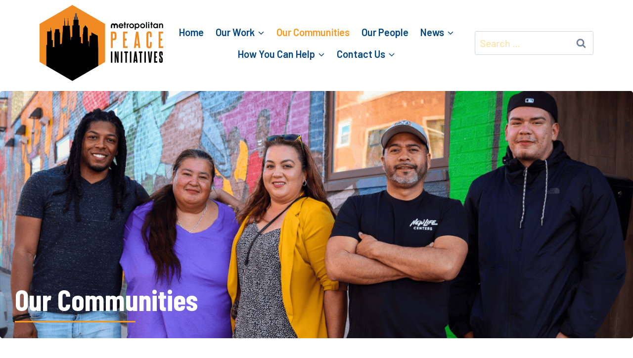

--- FILE ---
content_type: text/html; charset=UTF-8
request_url: https://metropolitanpeaceinitiatives.org/our-communities/
body_size: 30687
content:
<!doctype html>
<html lang="en-US" class="no-js" itemtype="https://schema.org/WebPage" itemscope>
<head>
	<meta charset="UTF-8">
	<meta name="viewport" content="width=device-width, initial-scale=1, minimum-scale=1">
	<title>Our Communities</title>
<!-- TERMAGEDDON + USERCENTRICS -->
<link rel="preconnect" href="//privacy-proxy.usercentrics.eu">
<link rel="preload" href="//privacy-proxy.usercentrics.eu/latest/uc-block.bundle.js" as="script">
<script type="application/javascript" src="//privacy-proxy.usercentrics.eu/latest/uc-block.bundle.js"></script>
<script id="usercentrics-cmp" src="//app.usercentrics.eu/browser-ui/latest/loader.js" data-settings-id="jt5q-XWjOXKGNC" async></script>
<script>uc.setCustomTranslations('https://termageddon.ams3.cdn.digitaloceanspaces.com/translations/');</script>
<script type="application/javascript">var UC_UI_SUPPRESS_CMP_DISPLAY = true;</script><!-- END TERMAGEDDON + USERCENTRICS -->
<meta name="description" content="Learn more about the Chicago communities Metropolitan Peace Initiatives (MPI) and Communities Partnering 4 Peace (CP4P) serve to help reduce gun violence.">
<meta name="robots" content="index, follow, max-snippet:-1, max-image-preview:large, max-video-preview:-1">
<link rel="canonical" href="https://metropolitanpeaceinitiatives.org/our-communities/">
<meta property="og:url" content="https://metropolitanpeaceinitiatives.org/our-communities/">
<meta property="og:site_name" content="Metropolitan Peace Initiatives">
<meta property="og:locale" content="en_US">
<meta property="og:type" content="article">
<meta property="og:title" content="Our Communities">
<meta property="og:description" content="Learn more about the Chicago communities Metropolitan Peace Initiatives (MPI) and Communities Partnering 4 Peace (CP4P) serve to help reduce gun violence.">
<meta property="og:image" content="https://metropolitanpeaceinitiatives.org/wp-content/uploads/2025/10/CP4P-MAP.jpg">
<meta property="og:image:secure_url" content="https://metropolitanpeaceinitiatives.org/wp-content/uploads/2025/10/CP4P-MAP.jpg">
<meta property="og:image:width" content="1920">
<meta property="og:image:height" content="1080">
<meta property="fb:pages" content="">
<meta property="fb:admins" content="">
<meta property="fb:app_id" content="">
<meta name="twitter:card" content="summary">
<meta name="twitter:title" content="Our Communities">
<meta name="twitter:description" content="Learn more about the Chicago communities Metropolitan Peace Initiatives (MPI) and Communities Partnering 4 Peace (CP4P) serve to help reduce gun violence.">
<meta name="twitter:image" content="https://metropolitanpeaceinitiatives.org/wp-content/uploads/2025/10/CP4P-MAP.jpg">
<link rel="alternate" type="application/rss+xml" title="Metropolitan Peace Initiatives &raquo; Feed" href="https://metropolitanpeaceinitiatives.org/feed/" />
<link rel="alternate" type="text/calendar" title="Metropolitan Peace Initiatives &raquo; iCal Feed" href="https://metropolitanpeaceinitiatives.org/events/?ical=1" />
			<script>document.documentElement.classList.remove( 'no-js' );</script>
			<style id='wp-img-auto-sizes-contain-inline-css'>
img:is([sizes=auto i],[sizes^="auto," i]){contain-intrinsic-size:3000px 1500px}
/*# sourceURL=wp-img-auto-sizes-contain-inline-css */
</style>
<link rel='stylesheet' id='kadence-blocks-rowlayout-css' href='https://metropolitanpeaceinitiatives.org/wp-content/plugins/kadence-blocks/dist/style-blocks-rowlayout.css?ver=3.5.31' media='all' />
<link rel='stylesheet' id='kadence-blocks-column-css' href='https://metropolitanpeaceinitiatives.org/wp-content/plugins/kadence-blocks/dist/style-blocks-column.css?ver=3.5.31' media='all' />
<style id='kadence-blocks-advancedheading-inline-css'>
.wp-block-kadence-advancedheading mark{background:transparent;border-style:solid;border-width:0}.wp-block-kadence-advancedheading mark.kt-highlight{color:#f76a0c;}.kb-adv-heading-icon{display: inline-flex;justify-content: center;align-items: center;} .is-layout-constrained > .kb-advanced-heading-link {display: block;}.single-content .kadence-advanced-heading-wrapper h1, .single-content .kadence-advanced-heading-wrapper h2, .single-content .kadence-advanced-heading-wrapper h3, .single-content .kadence-advanced-heading-wrapper h4, .single-content .kadence-advanced-heading-wrapper h5, .single-content .kadence-advanced-heading-wrapper h6 {margin: 1.5em 0 .5em;}.single-content .kadence-advanced-heading-wrapper+* { margin-top:0;}.kb-screen-reader-text{position:absolute;width:1px;height:1px;padding:0;margin:-1px;overflow:hidden;clip:rect(0,0,0,0);}
/*# sourceURL=kadence-blocks-advancedheading-inline-css */
</style>
<link rel='stylesheet' id='kadence-blocks-icon-css' href='https://metropolitanpeaceinitiatives.org/wp-content/plugins/kadence-blocks/dist/style-blocks-icon.css?ver=3.5.31' media='all' />
<link rel='stylesheet' id='kadence-blocks-advancedbtn-css' href='https://metropolitanpeaceinitiatives.org/wp-content/plugins/kadence-blocks/dist/style-blocks-advancedbtn.css?ver=3.5.31' media='all' />
<link rel='stylesheet' id='tec-variables-skeleton-css' href='https://metropolitanpeaceinitiatives.org/wp-content/plugins/event-tickets/common/build/css/variables-skeleton.css?ver=6.10.1' media='all' />
<link rel='stylesheet' id='tec-variables-full-css' href='https://metropolitanpeaceinitiatives.org/wp-content/plugins/event-tickets/common/build/css/variables-full.css?ver=6.10.1' media='all' />
<link rel='stylesheet' id='event-tickets-tickets-rsvp-css-css' href='https://metropolitanpeaceinitiatives.org/wp-content/plugins/event-tickets/build/css/rsvp-v1.css?ver=5.27.3' media='all' />
<link rel='stylesheet' id='wp-block-library-css' href='https://metropolitanpeaceinitiatives.org/wp-includes/css/dist/block-library/style.min.css?ver=6.9' media='all' />
<style id='wp-block-paragraph-inline-css'>
.is-small-text{font-size:.875em}.is-regular-text{font-size:1em}.is-large-text{font-size:2.25em}.is-larger-text{font-size:3em}.has-drop-cap:not(:focus):first-letter{float:left;font-size:8.4em;font-style:normal;font-weight:100;line-height:.68;margin:.05em .1em 0 0;text-transform:uppercase}body.rtl .has-drop-cap:not(:focus):first-letter{float:none;margin-left:.1em}p.has-drop-cap.has-background{overflow:hidden}:root :where(p.has-background){padding:1.25em 2.375em}:where(p.has-text-color:not(.has-link-color)) a{color:inherit}p.has-text-align-left[style*="writing-mode:vertical-lr"],p.has-text-align-right[style*="writing-mode:vertical-rl"]{rotate:180deg}
/*# sourceURL=https://metropolitanpeaceinitiatives.org/wp-includes/blocks/paragraph/style.min.css */
</style>
<style id='global-styles-inline-css'>
:root{--wp--preset--aspect-ratio--square: 1;--wp--preset--aspect-ratio--4-3: 4/3;--wp--preset--aspect-ratio--3-4: 3/4;--wp--preset--aspect-ratio--3-2: 3/2;--wp--preset--aspect-ratio--2-3: 2/3;--wp--preset--aspect-ratio--16-9: 16/9;--wp--preset--aspect-ratio--9-16: 9/16;--wp--preset--color--black: #000000;--wp--preset--color--cyan-bluish-gray: #abb8c3;--wp--preset--color--white: #ffffff;--wp--preset--color--pale-pink: #f78da7;--wp--preset--color--vivid-red: #cf2e2e;--wp--preset--color--luminous-vivid-orange: #ff6900;--wp--preset--color--luminous-vivid-amber: #fcb900;--wp--preset--color--light-green-cyan: #7bdcb5;--wp--preset--color--vivid-green-cyan: #00d084;--wp--preset--color--pale-cyan-blue: #8ed1fc;--wp--preset--color--vivid-cyan-blue: #0693e3;--wp--preset--color--vivid-purple: #9b51e0;--wp--preset--color--theme-palette-1: var(--global-palette1);--wp--preset--color--theme-palette-2: var(--global-palette2);--wp--preset--color--theme-palette-3: var(--global-palette3);--wp--preset--color--theme-palette-4: var(--global-palette4);--wp--preset--color--theme-palette-5: var(--global-palette5);--wp--preset--color--theme-palette-6: var(--global-palette6);--wp--preset--color--theme-palette-7: var(--global-palette7);--wp--preset--color--theme-palette-8: var(--global-palette8);--wp--preset--color--theme-palette-9: var(--global-palette9);--wp--preset--color--theme-palette-10: var(--global-palette10);--wp--preset--color--theme-palette-11: var(--global-palette11);--wp--preset--color--theme-palette-12: var(--global-palette12);--wp--preset--color--theme-palette-13: var(--global-palette13);--wp--preset--color--theme-palette-14: var(--global-palette14);--wp--preset--color--theme-palette-15: var(--global-palette15);--wp--preset--gradient--vivid-cyan-blue-to-vivid-purple: linear-gradient(135deg,rgb(6,147,227) 0%,rgb(155,81,224) 100%);--wp--preset--gradient--light-green-cyan-to-vivid-green-cyan: linear-gradient(135deg,rgb(122,220,180) 0%,rgb(0,208,130) 100%);--wp--preset--gradient--luminous-vivid-amber-to-luminous-vivid-orange: linear-gradient(135deg,rgb(252,185,0) 0%,rgb(255,105,0) 100%);--wp--preset--gradient--luminous-vivid-orange-to-vivid-red: linear-gradient(135deg,rgb(255,105,0) 0%,rgb(207,46,46) 100%);--wp--preset--gradient--very-light-gray-to-cyan-bluish-gray: linear-gradient(135deg,rgb(238,238,238) 0%,rgb(169,184,195) 100%);--wp--preset--gradient--cool-to-warm-spectrum: linear-gradient(135deg,rgb(74,234,220) 0%,rgb(151,120,209) 20%,rgb(207,42,186) 40%,rgb(238,44,130) 60%,rgb(251,105,98) 80%,rgb(254,248,76) 100%);--wp--preset--gradient--blush-light-purple: linear-gradient(135deg,rgb(255,206,236) 0%,rgb(152,150,240) 100%);--wp--preset--gradient--blush-bordeaux: linear-gradient(135deg,rgb(254,205,165) 0%,rgb(254,45,45) 50%,rgb(107,0,62) 100%);--wp--preset--gradient--luminous-dusk: linear-gradient(135deg,rgb(255,203,112) 0%,rgb(199,81,192) 50%,rgb(65,88,208) 100%);--wp--preset--gradient--pale-ocean: linear-gradient(135deg,rgb(255,245,203) 0%,rgb(182,227,212) 50%,rgb(51,167,181) 100%);--wp--preset--gradient--electric-grass: linear-gradient(135deg,rgb(202,248,128) 0%,rgb(113,206,126) 100%);--wp--preset--gradient--midnight: linear-gradient(135deg,rgb(2,3,129) 0%,rgb(40,116,252) 100%);--wp--preset--font-size--small: var(--global-font-size-small);--wp--preset--font-size--medium: var(--global-font-size-medium);--wp--preset--font-size--large: var(--global-font-size-large);--wp--preset--font-size--x-large: 42px;--wp--preset--font-size--larger: var(--global-font-size-larger);--wp--preset--font-size--xxlarge: var(--global-font-size-xxlarge);--wp--preset--spacing--20: 0.44rem;--wp--preset--spacing--30: 0.67rem;--wp--preset--spacing--40: 1rem;--wp--preset--spacing--50: 1.5rem;--wp--preset--spacing--60: 2.25rem;--wp--preset--spacing--70: 3.38rem;--wp--preset--spacing--80: 5.06rem;--wp--preset--shadow--natural: 6px 6px 9px rgba(0, 0, 0, 0.2);--wp--preset--shadow--deep: 12px 12px 50px rgba(0, 0, 0, 0.4);--wp--preset--shadow--sharp: 6px 6px 0px rgba(0, 0, 0, 0.2);--wp--preset--shadow--outlined: 6px 6px 0px -3px rgb(255, 255, 255), 6px 6px rgb(0, 0, 0);--wp--preset--shadow--crisp: 6px 6px 0px rgb(0, 0, 0);}:where(.is-layout-flex){gap: 0.5em;}:where(.is-layout-grid){gap: 0.5em;}body .is-layout-flex{display: flex;}.is-layout-flex{flex-wrap: wrap;align-items: center;}.is-layout-flex > :is(*, div){margin: 0;}body .is-layout-grid{display: grid;}.is-layout-grid > :is(*, div){margin: 0;}:where(.wp-block-columns.is-layout-flex){gap: 2em;}:where(.wp-block-columns.is-layout-grid){gap: 2em;}:where(.wp-block-post-template.is-layout-flex){gap: 1.25em;}:where(.wp-block-post-template.is-layout-grid){gap: 1.25em;}.has-black-color{color: var(--wp--preset--color--black) !important;}.has-cyan-bluish-gray-color{color: var(--wp--preset--color--cyan-bluish-gray) !important;}.has-white-color{color: var(--wp--preset--color--white) !important;}.has-pale-pink-color{color: var(--wp--preset--color--pale-pink) !important;}.has-vivid-red-color{color: var(--wp--preset--color--vivid-red) !important;}.has-luminous-vivid-orange-color{color: var(--wp--preset--color--luminous-vivid-orange) !important;}.has-luminous-vivid-amber-color{color: var(--wp--preset--color--luminous-vivid-amber) !important;}.has-light-green-cyan-color{color: var(--wp--preset--color--light-green-cyan) !important;}.has-vivid-green-cyan-color{color: var(--wp--preset--color--vivid-green-cyan) !important;}.has-pale-cyan-blue-color{color: var(--wp--preset--color--pale-cyan-blue) !important;}.has-vivid-cyan-blue-color{color: var(--wp--preset--color--vivid-cyan-blue) !important;}.has-vivid-purple-color{color: var(--wp--preset--color--vivid-purple) !important;}.has-black-background-color{background-color: var(--wp--preset--color--black) !important;}.has-cyan-bluish-gray-background-color{background-color: var(--wp--preset--color--cyan-bluish-gray) !important;}.has-white-background-color{background-color: var(--wp--preset--color--white) !important;}.has-pale-pink-background-color{background-color: var(--wp--preset--color--pale-pink) !important;}.has-vivid-red-background-color{background-color: var(--wp--preset--color--vivid-red) !important;}.has-luminous-vivid-orange-background-color{background-color: var(--wp--preset--color--luminous-vivid-orange) !important;}.has-luminous-vivid-amber-background-color{background-color: var(--wp--preset--color--luminous-vivid-amber) !important;}.has-light-green-cyan-background-color{background-color: var(--wp--preset--color--light-green-cyan) !important;}.has-vivid-green-cyan-background-color{background-color: var(--wp--preset--color--vivid-green-cyan) !important;}.has-pale-cyan-blue-background-color{background-color: var(--wp--preset--color--pale-cyan-blue) !important;}.has-vivid-cyan-blue-background-color{background-color: var(--wp--preset--color--vivid-cyan-blue) !important;}.has-vivid-purple-background-color{background-color: var(--wp--preset--color--vivid-purple) !important;}.has-black-border-color{border-color: var(--wp--preset--color--black) !important;}.has-cyan-bluish-gray-border-color{border-color: var(--wp--preset--color--cyan-bluish-gray) !important;}.has-white-border-color{border-color: var(--wp--preset--color--white) !important;}.has-pale-pink-border-color{border-color: var(--wp--preset--color--pale-pink) !important;}.has-vivid-red-border-color{border-color: var(--wp--preset--color--vivid-red) !important;}.has-luminous-vivid-orange-border-color{border-color: var(--wp--preset--color--luminous-vivid-orange) !important;}.has-luminous-vivid-amber-border-color{border-color: var(--wp--preset--color--luminous-vivid-amber) !important;}.has-light-green-cyan-border-color{border-color: var(--wp--preset--color--light-green-cyan) !important;}.has-vivid-green-cyan-border-color{border-color: var(--wp--preset--color--vivid-green-cyan) !important;}.has-pale-cyan-blue-border-color{border-color: var(--wp--preset--color--pale-cyan-blue) !important;}.has-vivid-cyan-blue-border-color{border-color: var(--wp--preset--color--vivid-cyan-blue) !important;}.has-vivid-purple-border-color{border-color: var(--wp--preset--color--vivid-purple) !important;}.has-vivid-cyan-blue-to-vivid-purple-gradient-background{background: var(--wp--preset--gradient--vivid-cyan-blue-to-vivid-purple) !important;}.has-light-green-cyan-to-vivid-green-cyan-gradient-background{background: var(--wp--preset--gradient--light-green-cyan-to-vivid-green-cyan) !important;}.has-luminous-vivid-amber-to-luminous-vivid-orange-gradient-background{background: var(--wp--preset--gradient--luminous-vivid-amber-to-luminous-vivid-orange) !important;}.has-luminous-vivid-orange-to-vivid-red-gradient-background{background: var(--wp--preset--gradient--luminous-vivid-orange-to-vivid-red) !important;}.has-very-light-gray-to-cyan-bluish-gray-gradient-background{background: var(--wp--preset--gradient--very-light-gray-to-cyan-bluish-gray) !important;}.has-cool-to-warm-spectrum-gradient-background{background: var(--wp--preset--gradient--cool-to-warm-spectrum) !important;}.has-blush-light-purple-gradient-background{background: var(--wp--preset--gradient--blush-light-purple) !important;}.has-blush-bordeaux-gradient-background{background: var(--wp--preset--gradient--blush-bordeaux) !important;}.has-luminous-dusk-gradient-background{background: var(--wp--preset--gradient--luminous-dusk) !important;}.has-pale-ocean-gradient-background{background: var(--wp--preset--gradient--pale-ocean) !important;}.has-electric-grass-gradient-background{background: var(--wp--preset--gradient--electric-grass) !important;}.has-midnight-gradient-background{background: var(--wp--preset--gradient--midnight) !important;}.has-small-font-size{font-size: var(--wp--preset--font-size--small) !important;}.has-medium-font-size{font-size: var(--wp--preset--font-size--medium) !important;}.has-large-font-size{font-size: var(--wp--preset--font-size--large) !important;}.has-x-large-font-size{font-size: var(--wp--preset--font-size--x-large) !important;}
/*# sourceURL=global-styles-inline-css */
</style>

<style id='classic-theme-styles-inline-css'>
/*! This file is auto-generated */
.wp-block-button__link{color:#fff;background-color:#32373c;border-radius:9999px;box-shadow:none;text-decoration:none;padding:calc(.667em + 2px) calc(1.333em + 2px);font-size:1.125em}.wp-block-file__button{background:#32373c;color:#fff;text-decoration:none}
/*# sourceURL=/wp-includes/css/classic-themes.min.css */
</style>
<link rel='stylesheet' id='wpa-css-css' href='https://metropolitanpeaceinitiatives.org/wp-content/plugins/honeypot/includes/css/wpa.css?ver=2.3.04' media='all' />
<link rel='stylesheet' id='kadence-global-css' href='https://metropolitanpeaceinitiatives.org/wp-content/themes/kadence/assets/css/global.min.css?ver=1.4.3' media='all' />
<style id='kadence-global-inline-css'>
/* Kadence Base CSS */
:root{--global-palette1:#f8981d;--global-palette2:#004481;--global-palette3:#211f23;--global-palette4:#4e4e50;--global-palette5:#fdb913;--global-palette6:#718096;--global-palette7:#EDF2F7;--global-palette8:#F7FAFC;--global-palette9:#ffffff;--global-palette10:oklch(from var(--global-palette1) calc(l + 0.10 * (1 - l)) calc(c * 1.00) calc(h + 180) / 100%);--global-palette11:#13612e;--global-palette12:#1159af;--global-palette13:#b82105;--global-palette14:#f7630c;--global-palette15:#f5a524;--global-palette9rgb:255, 255, 255;--global-palette-highlight:var(--global-palette1);--global-palette-highlight-alt:var(--global-palette2);--global-palette-highlight-alt2:var(--global-palette9);--global-palette-btn-bg:var(--global-palette1);--global-palette-btn-bg-hover:var(--global-palette2);--global-palette-btn:var(--global-palette9);--global-palette-btn-hover:var(--global-palette9);--global-palette-btn-sec-bg:var(--global-palette7);--global-palette-btn-sec-bg-hover:var(--global-palette2);--global-palette-btn-sec:var(--global-palette3);--global-palette-btn-sec-hover:var(--global-palette9);--global-body-font-family:Barlow, sans-serif;--global-heading-font-family:'Barlow Condensed', sans-serif;--global-primary-nav-font-family:inherit;--global-fallback-font:sans-serif;--global-display-fallback-font:sans-serif;--global-content-width:1200px;--global-content-wide-width:calc(1200px + 230px);--global-content-narrow-width:750px;--global-content-edge-padding:1.5rem;--global-content-boxed-padding:70px;--global-calc-content-width:calc(1200px - var(--global-content-edge-padding) - var(--global-content-edge-padding) );--wp--style--global--content-size:var(--global-calc-content-width);}.wp-site-blocks{--global-vw:calc( 100vw - ( 0.5 * var(--scrollbar-offset)));}body{background:var(--global-palette9);}body, input, select, optgroup, textarea{font-style:normal;font-weight:normal;font-size:20px;line-height:1.5em;font-family:var(--global-body-font-family);color:var(--global-palette4);}.content-bg, body.content-style-unboxed .site{background:var(--global-palette9);}h1,h2,h3,h4,h5,h6{font-family:var(--global-heading-font-family);}h1{font-style:normal;font-weight:700;font-size:60px;line-height:1.1em;color:var(--global-palette2);}h2{font-style:normal;font-weight:700;font-size:48px;line-height:1.2em;color:var(--global-palette2);}h3{font-style:normal;font-weight:700;font-size:36px;line-height:1.2em;color:var(--global-palette2);}h4{font-style:normal;font-weight:700;font-size:30px;line-height:1.3em;color:var(--global-palette4);}h5{font-style:normal;font-weight:700;font-size:22px;line-height:1.3em;color:var(--global-palette4);}h6{font-style:normal;font-weight:700;font-size:20px;line-height:1.3em;color:var(--global-palette3);}@media all and (max-width: 1024px){h1{font-size:48px;}h2{font-size:40px;}h3{font-size:32px;}h4{font-size:26px;}}@media all and (max-width: 767px){h1{font-size:44px;}h2{font-size:34px;}h3{font-size:28px;}h4{font-size:24px;}}.entry-hero .kadence-breadcrumbs{max-width:1200px;}.site-container, .site-header-row-layout-contained, .site-footer-row-layout-contained, .entry-hero-layout-contained, .comments-area, .alignfull > .wp-block-cover__inner-container, .alignwide > .wp-block-cover__inner-container{max-width:var(--global-content-width);}.content-width-narrow .content-container.site-container, .content-width-narrow .hero-container.site-container{max-width:var(--global-content-narrow-width);}@media all and (min-width: 1430px){.wp-site-blocks .content-container  .alignwide{margin-left:-115px;margin-right:-115px;width:unset;max-width:unset;}}@media all and (min-width: 1010px){.content-width-narrow .wp-site-blocks .content-container .alignwide{margin-left:-130px;margin-right:-130px;width:unset;max-width:unset;}}.content-style-boxed .wp-site-blocks .entry-content .alignwide{margin-left:calc( -1 * var( --global-content-boxed-padding ) );margin-right:calc( -1 * var( --global-content-boxed-padding ) );}.content-area{margin-top:70px;margin-bottom:70px;}@media all and (max-width: 1024px){.content-area{margin-top:70px;margin-bottom:70px;}}@media all and (max-width: 767px){.content-area{margin-top:50px;margin-bottom:50px;}}@media all and (max-width: 1024px){:root{--global-content-boxed-padding:70px;}}@media all and (max-width: 767px){:root{--global-content-boxed-padding:50px;}}.entry-content-wrap{padding:70px;}@media all and (max-width: 1024px){.entry-content-wrap{padding:70px;}}@media all and (max-width: 767px){.entry-content-wrap{padding:50px;}}.entry.single-entry{box-shadow:0px 15px 15px -10px rgba(0,0,0,0.05);}.entry.loop-entry{box-shadow:0px 15px 15px -10px rgba(0,0,0,0.05);}.loop-entry .entry-content-wrap{padding:70px;}@media all and (max-width: 1024px){.loop-entry .entry-content-wrap{padding:70px;}}@media all and (max-width: 767px){.loop-entry .entry-content-wrap{padding:50px;}}button, .button, .wp-block-button__link, input[type="button"], input[type="reset"], input[type="submit"], .fl-button, .elementor-button-wrapper .elementor-button, .wc-block-components-checkout-place-order-button, .wc-block-cart__submit{font-style:normal;font-weight:700;font-size:18px;line-height:1.2em;font-family:'Barlow Condensed', sans-serif;text-transform:uppercase;border-radius:5px;padding:15px 25px 15px 25px;box-shadow:0px 0px 15px -7px rgba(33,31,35,0.5);}.wp-block-button.is-style-outline .wp-block-button__link{padding:15px 25px 15px 25px;}button:hover, button:focus, button:active, .button:hover, .button:focus, .button:active, .wp-block-button__link:hover, .wp-block-button__link:focus, .wp-block-button__link:active, input[type="button"]:hover, input[type="button"]:focus, input[type="button"]:active, input[type="reset"]:hover, input[type="reset"]:focus, input[type="reset"]:active, input[type="submit"]:hover, input[type="submit"]:focus, input[type="submit"]:active, .elementor-button-wrapper .elementor-button:hover, .elementor-button-wrapper .elementor-button:focus, .elementor-button-wrapper .elementor-button:active, .wc-block-cart__submit:hover{box-shadow:0px 15px 25px -7px rgba(33,31,35,0.7);}.kb-button.kb-btn-global-outline.kb-btn-global-inherit{padding-top:calc(15px - 2px);padding-right:calc(25px - 2px);padding-bottom:calc(15px - 2px);padding-left:calc(25px - 2px);}button.button-style-secondary, .button.button-style-secondary, .wp-block-button__link.button-style-secondary, input[type="button"].button-style-secondary, input[type="reset"].button-style-secondary, input[type="submit"].button-style-secondary, .fl-button.button-style-secondary, .elementor-button-wrapper .elementor-button.button-style-secondary, .wc-block-components-checkout-place-order-button.button-style-secondary, .wc-block-cart__submit.button-style-secondary{font-style:normal;font-weight:700;font-size:18px;line-height:1.2em;font-family:'Barlow Condensed', sans-serif;text-transform:uppercase;}@media all and (min-width: 1025px){.transparent-header .entry-hero .entry-hero-container-inner{padding-top:80px;}}@media all and (max-width: 1024px){.mobile-transparent-header .entry-hero .entry-hero-container-inner{padding-top:0px;}}@media all and (max-width: 767px){.mobile-transparent-header .entry-hero .entry-hero-container-inner{padding-top:0px;}}#kt-scroll-up-reader, #kt-scroll-up{border-radius:0px 0px 0px 0px;color:var(--global-palette9);background:var(--global-palette1);bottom:30px;font-size:1.2em;padding:0.6em 0.6em 0.6em 0.6em;}#kt-scroll-up-reader.scroll-up-side-right, #kt-scroll-up.scroll-up-side-right{right:30px;}#kt-scroll-up-reader.scroll-up-side-left, #kt-scroll-up.scroll-up-side-left{left:30px;}@media all and (hover: hover){#kt-scroll-up-reader:hover, #kt-scroll-up:hover{color:var(--global-palette9);background:var(--global-palette2);}}.entry-hero.page-hero-section .entry-header{min-height:200px;}
/* Kadence Header CSS */
@media all and (max-width: 1024px){.mobile-transparent-header #masthead{position:absolute;left:0px;right:0px;z-index:100;}.kadence-scrollbar-fixer.mobile-transparent-header #masthead{right:var(--scrollbar-offset,0);}.mobile-transparent-header #masthead, .mobile-transparent-header .site-top-header-wrap .site-header-row-container-inner, .mobile-transparent-header .site-main-header-wrap .site-header-row-container-inner, .mobile-transparent-header .site-bottom-header-wrap .site-header-row-container-inner{background:transparent;}.site-header-row-tablet-layout-fullwidth, .site-header-row-tablet-layout-standard{padding:0px;}}@media all and (min-width: 1025px){.transparent-header #masthead{position:absolute;left:0px;right:0px;z-index:100;}.transparent-header.kadence-scrollbar-fixer #masthead{right:var(--scrollbar-offset,0);}.transparent-header #masthead, .transparent-header .site-top-header-wrap .site-header-row-container-inner, .transparent-header .site-main-header-wrap .site-header-row-container-inner, .transparent-header .site-bottom-header-wrap .site-header-row-container-inner{background:transparent;}}.site-branding a.brand img{max-width:250px;}.site-branding a.brand img.svg-logo-image{width:250px;}@media all and (max-width: 1024px){.site-branding a.brand img{max-width:200px;}.site-branding a.brand img.svg-logo-image{width:200px;}}@media all and (max-width: 767px){.site-branding a.brand img{max-width:150px;}.site-branding a.brand img.svg-logo-image{width:150px;}}.site-branding{padding:0px 0px 0px 0px;}#masthead, #masthead .kadence-sticky-header.item-is-fixed:not(.item-at-start):not(.site-header-row-container):not(.site-main-header-wrap), #masthead .kadence-sticky-header.item-is-fixed:not(.item-at-start) > .site-header-row-container-inner{background:var(--global-palette9);}.site-main-header-wrap .site-header-row-container-inner{border-bottom:1px none var(--global-palette2);}.site-main-header-inner-wrap{min-height:80px;}.site-main-header-wrap .site-header-row-container-inner>.site-container{padding:10px 80px 20px 80px;}@media all and (max-width: 1024px){.site-main-header-wrap .site-header-row-container-inner>.site-container{padding:10px 30px 10px 30px;}}@media all and (max-width: 767px){.site-main-header-wrap .site-header-row-container-inner>.site-container{padding:10px 24px 10px 24px;}}.site-bottom-header-inner-wrap{min-height:0px;}.header-navigation[class*="header-navigation-style-underline"] .header-menu-container.primary-menu-container>ul>li>a:after{width:calc( 100% - 1.2em);}.main-navigation .primary-menu-container > ul > li.menu-item > a{padding-left:calc(1.2em / 2);padding-right:calc(1.2em / 2);padding-top:0.6em;padding-bottom:0.6em;color:var(--global-palette2);}.main-navigation .primary-menu-container > ul > li.menu-item .dropdown-nav-special-toggle{right:calc(1.2em / 2);}.main-navigation .primary-menu-container > ul li.menu-item > a{font-style:normal;font-weight:600;font-size:20px;line-height:1em;letter-spacing:0px;text-transform:capitalize;}.main-navigation .primary-menu-container > ul > li.menu-item > a:hover{color:var(--global-palette1);}
					.header-navigation[class*="header-navigation-style-underline"] .header-menu-container.primary-menu-container>ul>li.current-menu-ancestor>a:after,
					.header-navigation[class*="header-navigation-style-underline"] .header-menu-container.primary-menu-container>ul>li.current-page-parent>a:after,
					.header-navigation[class*="header-navigation-style-underline"] .header-menu-container.primary-menu-container>ul>li.current-product-ancestor>a:after
				{transform:scale(1, 1) translate(50%, 0);}
					.main-navigation .primary-menu-container > ul > li.menu-item.current-menu-item > a, 
					.main-navigation .primary-menu-container > ul > li.menu-item.current-menu-ancestor > a, 
					.main-navigation .primary-menu-container > ul > li.menu-item.current-page-parent > a,
					.main-navigation .primary-menu-container > ul > li.menu-item.current-product-ancestor > a
				{color:var(--global-palette1);}.header-navigation .header-menu-container ul ul.sub-menu, .header-navigation .header-menu-container ul ul.submenu{background:var(--global-palette2);box-shadow:0px 0px 25px -7px rgba(33,31,35,0.7);}.header-navigation .header-menu-container ul ul li.menu-item, .header-menu-container ul.menu > li.kadence-menu-mega-enabled > ul > li.menu-item > a{border-bottom:1px solid var(--global-palette9);border-radius:0px 0px 0px 0px;}.header-navigation .header-menu-container ul ul li.menu-item > a{width:280px;padding-top:1em;padding-bottom:1em;color:var(--global-palette8);font-style:normal;font-size:16px;line-height:1.3em;}.header-navigation .header-menu-container ul ul li.menu-item > a:hover{color:var(--global-palette9);background:rgba(255,255,255,0.3);border-radius:0px 0px 0px 0px;}.header-navigation .header-menu-container ul ul li.menu-item.current-menu-item > a{color:var(--global-palette9);background:var(--global-palette2);border-radius:0px 0px 0px 0px;}.mobile-toggle-open-container .menu-toggle-open, .mobile-toggle-open-container .menu-toggle-open:focus{color:var(--global-palette2);padding:0.4em 0.6em 0.4em 0.6em;font-size:14px;}.mobile-toggle-open-container .menu-toggle-open.menu-toggle-style-bordered{border:1px solid currentColor;}.mobile-toggle-open-container .menu-toggle-open .menu-toggle-icon{font-size:30px;}.mobile-toggle-open-container .menu-toggle-open:hover, .mobile-toggle-open-container .menu-toggle-open:focus-visible{color:var(--global-palette-highlight);}.mobile-navigation ul li{font-style:normal;font-weight:600;font-size:18px;line-height:1.3em;}.mobile-navigation ul li a{padding-top:1em;padding-bottom:1em;}.mobile-navigation ul li > a, .mobile-navigation ul li.menu-item-has-children > .drawer-nav-drop-wrap{color:var(--global-palette8);}.mobile-navigation ul li > a:hover, .mobile-navigation ul li.menu-item-has-children > .drawer-nav-drop-wrap:hover{color:var(--global-palette1);}.mobile-navigation ul li.current-menu-item > a, .mobile-navigation ul li.current-menu-item.menu-item-has-children > .drawer-nav-drop-wrap{color:var(--global-palette-highlight);}.mobile-navigation ul li.menu-item-has-children .drawer-nav-drop-wrap, .mobile-navigation ul li:not(.menu-item-has-children) a{border-bottom:1px solid rgba(255,255,255,0.5);}.mobile-navigation:not(.drawer-navigation-parent-toggle-true) ul li.menu-item-has-children .drawer-nav-drop-wrap button{border-left:1px solid rgba(255,255,255,0.5);}#mobile-drawer .drawer-inner, #mobile-drawer.popup-drawer-layout-fullwidth.popup-drawer-animation-slice .pop-portion-bg, #mobile-drawer.popup-drawer-layout-fullwidth.popup-drawer-animation-slice.pop-animated.show-drawer .drawer-inner{background:var(--global-palette2);}#mobile-drawer .drawer-header .drawer-toggle{padding:0.6em 0.15em 0.6em 0.15em;font-size:30px;}
/* Kadence Footer CSS */
#colophon{background:var(--global-palette1);}.site-bottom-footer-inner-wrap{padding-top:30px;padding-bottom:30px;grid-column-gap:30px;}.site-bottom-footer-inner-wrap .widget{margin-bottom:30px;}.site-bottom-footer-inner-wrap .site-footer-section:not(:last-child):after{right:calc(-30px / 2);}#colophon .footer-html{font-style:normal;color:var(--global-palette9);}
/* Kadence Events CSS */
:root{--tec-color-background-events:transparent;--tec-color-text-event-date:var(--global-palette3);--tec-color-text-event-title:var(--global-palette3);--tec-color-text-events-title:var(--global-palette3);--tec-color-background-view-selector-list-item-hover:var(--global-palette7);--tec-color-background-secondary:var(--global-palette8);--tec-color-link-primary:var(--global-palette3);--tec-color-icon-active:var(--global-palette3);--tec-color-day-marker-month:var(--global-palette4);--tec-color-border-active-month-grid-hover:var(--global-palette5);--tec-color-accent-primary:var(--global-palette1);--tec-color-border-default:var(--global-gray-400);}.single-tribe_events #inner-wrap .tribe_events-title h1{font-style:normal;color:var(--global-palette1);}body.single-tribe_events{background:var(--global-palette9);}
/* Kadence Pro Header CSS */
.header-navigation-dropdown-direction-left ul ul.submenu, .header-navigation-dropdown-direction-left ul ul.sub-menu{right:0px;left:auto;}.rtl .header-navigation-dropdown-direction-right ul ul.submenu, .rtl .header-navigation-dropdown-direction-right ul ul.sub-menu{left:0px;right:auto;}.header-account-button .nav-drop-title-wrap > .kadence-svg-iconset, .header-account-button > .kadence-svg-iconset{font-size:1.2em;}.site-header-item .header-account-button .nav-drop-title-wrap, .site-header-item .header-account-wrap > .header-account-button{display:flex;align-items:center;}.header-account-style-icon_label .header-account-label{padding-left:5px;}.header-account-style-label_icon .header-account-label{padding-right:5px;}.site-header-item .header-account-wrap .header-account-button{text-decoration:none;box-shadow:none;color:inherit;background:transparent;padding:0.6em 0em 0.6em 0em;}.header-mobile-account-wrap .header-account-button .nav-drop-title-wrap > .kadence-svg-iconset, .header-mobile-account-wrap .header-account-button > .kadence-svg-iconset{font-size:1.2em;}.header-mobile-account-wrap .header-account-button .nav-drop-title-wrap, .header-mobile-account-wrap > .header-account-button{display:flex;align-items:center;}.header-mobile-account-wrap.header-account-style-icon_label .header-account-label{padding-left:5px;}.header-mobile-account-wrap.header-account-style-label_icon .header-account-label{padding-right:5px;}.header-mobile-account-wrap .header-account-button{text-decoration:none;box-shadow:none;color:inherit;background:transparent;padding:0.6em 0em 0.6em 0em;}#login-drawer .drawer-inner .drawer-content{display:flex;justify-content:center;align-items:center;position:absolute;top:0px;bottom:0px;left:0px;right:0px;padding:0px;}#loginform p label{display:block;}#login-drawer #loginform{width:100%;}#login-drawer #loginform input{width:100%;}#login-drawer #loginform input[type="checkbox"]{width:auto;}#login-drawer .drawer-inner .drawer-header{position:relative;z-index:100;}#login-drawer .drawer-content_inner.widget_login_form_inner{padding:2em;width:100%;max-width:350px;border-radius:.25rem;background:var(--global-palette9);color:var(--global-palette4);}#login-drawer .lost_password a{color:var(--global-palette6);}#login-drawer .lost_password, #login-drawer .register-field{text-align:center;}#login-drawer .widget_login_form_inner p{margin-top:1.2em;margin-bottom:0em;}#login-drawer .widget_login_form_inner p:first-child{margin-top:0em;}#login-drawer .widget_login_form_inner label{margin-bottom:0.5em;}#login-drawer hr.register-divider{margin:1.2em 0;border-width:1px;}#login-drawer .register-field{font-size:90%;}@media all and (min-width: 1025px){#login-drawer hr.register-divider.hide-desktop{display:none;}#login-drawer p.register-field.hide-desktop{display:none;}}@media all and (max-width: 1024px){#login-drawer hr.register-divider.hide-mobile{display:none;}#login-drawer p.register-field.hide-mobile{display:none;}}@media all and (max-width: 767px){#login-drawer hr.register-divider.hide-mobile{display:none;}#login-drawer p.register-field.hide-mobile{display:none;}}.tertiary-navigation .tertiary-menu-container > ul > li.menu-item > a{padding-left:calc(1.2em / 2);padding-right:calc(1.2em / 2);padding-top:0.6em;padding-bottom:0.6em;color:var(--global-palette5);}.tertiary-navigation .tertiary-menu-container > ul > li.menu-item > a:hover{color:var(--global-palette-highlight);}.tertiary-navigation .tertiary-menu-container > ul > li.menu-item.current-menu-item > a{color:var(--global-palette3);}.header-navigation[class*="header-navigation-style-underline"] .header-menu-container.tertiary-menu-container>ul>li>a:after{width:calc( 100% - 1.2em);}.quaternary-navigation .quaternary-menu-container > ul > li.menu-item > a{padding-left:calc(1.2em / 2);padding-right:calc(1.2em / 2);padding-top:0.6em;padding-bottom:0.6em;color:var(--global-palette5);}.quaternary-navigation .quaternary-menu-container > ul > li.menu-item > a:hover{color:var(--global-palette-highlight);}.quaternary-navigation .quaternary-menu-container > ul > li.menu-item.current-menu-item > a{color:var(--global-palette3);}.header-navigation[class*="header-navigation-style-underline"] .header-menu-container.quaternary-menu-container>ul>li>a:after{width:calc( 100% - 1.2em);}#main-header .header-divider{border-right:1px solid var(--global-palette6);height:50%;}#main-header .header-divider2{border-right:1px solid var(--global-palette6);height:50%;}#main-header .header-divider3{border-right:1px solid var(--global-palette6);height:50%;}#mobile-header .header-mobile-divider, #mobile-drawer .header-mobile-divider{border-right:1px solid var(--global-palette6);height:50%;}#mobile-drawer .header-mobile-divider{border-top:1px solid var(--global-palette6);width:50%;}#mobile-header .header-mobile-divider2{border-right:1px solid var(--global-palette6);height:50%;}#mobile-drawer .header-mobile-divider2{border-top:1px solid var(--global-palette6);width:50%;}.header-item-search-bar form ::-webkit-input-placeholder{color:currentColor;opacity:0.5;}.header-item-search-bar form ::placeholder{color:currentColor;opacity:0.5;}.header-search-bar form{max-width:100%;width:240px;}.header-mobile-search-bar form{max-width:calc(100vw - var(--global-sm-spacing) - var(--global-sm-spacing));width:240px;}.header-widget-lstyle-normal .header-widget-area-inner a:not(.button){text-decoration:underline;}.element-contact-inner-wrap{display:flex;flex-wrap:wrap;align-items:center;margin-top:-0.6em;margin-left:calc(-0.6em / 2);margin-right:calc(-0.6em / 2);}.element-contact-inner-wrap .header-contact-item{display:inline-flex;flex-wrap:wrap;align-items:center;margin-top:0.6em;margin-left:calc(0.6em / 2);margin-right:calc(0.6em / 2);}.element-contact-inner-wrap .header-contact-item .kadence-svg-iconset{font-size:1em;}.header-contact-item img{display:inline-block;}.header-contact-item .contact-label{margin-left:0.3em;}.rtl .header-contact-item .contact-label{margin-right:0.3em;margin-left:0px;}.header-mobile-contact-wrap .element-contact-inner-wrap{display:flex;flex-wrap:wrap;align-items:center;margin-top:-0.6em;margin-left:calc(-0.6em / 2);margin-right:calc(-0.6em / 2);}.header-mobile-contact-wrap .element-contact-inner-wrap .header-contact-item{display:inline-flex;flex-wrap:wrap;align-items:center;margin-top:0.6em;margin-left:calc(0.6em / 2);margin-right:calc(0.6em / 2);}.header-mobile-contact-wrap .element-contact-inner-wrap .header-contact-item .kadence-svg-iconset{font-size:1em;}#main-header .header-button2{box-shadow:0px 0px 0px -7px rgba(0,0,0,0);}#main-header .header-button2:hover{box-shadow:0px 15px 25px -7px rgba(0,0,0,0.1);}.mobile-header-button2-wrap .mobile-header-button-inner-wrap .mobile-header-button2{border:2px none transparent;box-shadow:0px 0px 0px -7px rgba(0,0,0,0);}.mobile-header-button2-wrap .mobile-header-button-inner-wrap .mobile-header-button2:hover{box-shadow:0px 15px 25px -7px rgba(0,0,0,0.1);}#widget-drawer.popup-drawer-layout-fullwidth .drawer-content .header-widget2, #widget-drawer.popup-drawer-layout-sidepanel .drawer-inner{max-width:400px;}#widget-drawer.popup-drawer-layout-fullwidth .drawer-content .header-widget2{margin:0 auto;}.widget-toggle-open{display:flex;align-items:center;background:transparent;box-shadow:none;}.widget-toggle-open:hover, .widget-toggle-open:focus{border-color:currentColor;background:transparent;box-shadow:none;}.widget-toggle-open .widget-toggle-icon{display:flex;}.widget-toggle-open .widget-toggle-label{padding-right:5px;}.rtl .widget-toggle-open .widget-toggle-label{padding-left:5px;padding-right:0px;}.widget-toggle-open .widget-toggle-label:empty, .rtl .widget-toggle-open .widget-toggle-label:empty{padding-right:0px;padding-left:0px;}.widget-toggle-open-container .widget-toggle-open{color:var(--global-palette5);padding:0.4em 0.6em 0.4em 0.6em;font-size:14px;}.widget-toggle-open-container .widget-toggle-open.widget-toggle-style-bordered{border:1px solid currentColor;}.widget-toggle-open-container .widget-toggle-open .widget-toggle-icon{font-size:20px;}.widget-toggle-open-container .widget-toggle-open:hover, .widget-toggle-open-container .widget-toggle-open:focus{color:var(--global-palette-highlight);}#widget-drawer .header-widget-2style-normal a:not(.button){text-decoration:underline;}#widget-drawer .header-widget-2style-plain a:not(.button){text-decoration:none;}#widget-drawer .header-widget2 .widget-title{color:var(--global-palette9);}#widget-drawer .header-widget2{color:var(--global-palette8);}#widget-drawer .header-widget2 a:not(.button), #widget-drawer .header-widget2 .drawer-sub-toggle{color:var(--global-palette8);}#widget-drawer .header-widget2 a:not(.button):hover, #widget-drawer .header-widget2 .drawer-sub-toggle:hover{color:var(--global-palette9);}#mobile-secondary-site-navigation ul li{font-size:14px;}#mobile-secondary-site-navigation ul li a{padding-top:1em;padding-bottom:1em;}#mobile-secondary-site-navigation ul li > a, #mobile-secondary-site-navigation ul li.menu-item-has-children > .drawer-nav-drop-wrap{color:var(--global-palette8);}#mobile-secondary-site-navigation ul li.current-menu-item > a, #mobile-secondary-site-navigation ul li.current-menu-item.menu-item-has-children > .drawer-nav-drop-wrap{color:var(--global-palette-highlight);}#mobile-secondary-site-navigation ul li.menu-item-has-children .drawer-nav-drop-wrap, #mobile-secondary-site-navigation ul li:not(.menu-item-has-children) a{border-bottom:1px solid rgba(255,255,255,0.1);}#mobile-secondary-site-navigation:not(.drawer-navigation-parent-toggle-true) ul li.menu-item-has-children .drawer-nav-drop-wrap button{border-left:1px solid rgba(255,255,255,0.1);}
/*# sourceURL=kadence-global-inline-css */
</style>
<link rel='stylesheet' id='kadence-header-css' href='https://metropolitanpeaceinitiatives.org/wp-content/themes/kadence/assets/css/header.min.css?ver=1.4.3' media='all' />
<link rel='stylesheet' id='kadence-content-css' href='https://metropolitanpeaceinitiatives.org/wp-content/themes/kadence/assets/css/content.min.css?ver=1.4.3' media='all' />
<link rel='stylesheet' id='kadence-footer-css' href='https://metropolitanpeaceinitiatives.org/wp-content/themes/kadence/assets/css/footer.min.css?ver=1.4.3' media='all' />
<link rel='stylesheet' id='event-tickets-rsvp-css' href='https://metropolitanpeaceinitiatives.org/wp-content/plugins/event-tickets/build/css/rsvp.css?ver=5.27.3' media='all' />
<link rel='stylesheet' id='kadence-blocks-spacer-css' href='https://metropolitanpeaceinitiatives.org/wp-content/plugins/kadence-blocks/dist/style-blocks-spacer.css?ver=3.5.31' media='all' />
<link rel='stylesheet' id='kadence-blocks-image-css' href='https://metropolitanpeaceinitiatives.org/wp-content/plugins/kadence-blocks/dist/style-blocks-image.css?ver=3.5.31' media='all' />
<link rel='stylesheet' id='kadence-tribe-css' href='https://metropolitanpeaceinitiatives.org/wp-content/themes/kadence/assets/css/tribe-events.min.css?ver=1.4.3' media='all' />
<style id='kadence-blocks-global-variables-inline-css'>
:root {--global-kb-font-size-sm:clamp(0.8rem, 0.73rem + 0.217vw, 0.9rem);--global-kb-font-size-md:clamp(1.1rem, 0.995rem + 0.326vw, 1.25rem);--global-kb-font-size-lg:clamp(1.75rem, 1.576rem + 0.543vw, 2rem);--global-kb-font-size-xl:clamp(2.25rem, 1.728rem + 1.63vw, 3rem);--global-kb-font-size-xxl:clamp(2.5rem, 1.456rem + 3.26vw, 4rem);--global-kb-font-size-xxxl:clamp(2.75rem, 0.489rem + 7.065vw, 6rem);}
/*# sourceURL=kadence-blocks-global-variables-inline-css */
</style>
<style id='kadence_blocks_css-inline-css'>
.kb-row-layout-wrap.wp-block-kadence-rowlayout.kb-row-layout-id516_e02928-3e{margin-top:70px;margin-bottom:0px;}.kb-row-layout-id516_e02928-3e > .kt-row-column-wrap{column-gap:var(--global-kb-gap-lg, 4rem);row-gap:var(--global-kb-gap-lg, 4rem);max-width:1600px;margin-left:auto;margin-right:auto;padding-top:70px;padding-right:30px;padding-bottom:5px;padding-left:30px;}.kb-row-layout-id516_e02928-3e > .kt-row-column-wrap > div:not(.added-for-specificity){grid-column:initial;}.kb-row-layout-id516_e02928-3e > .kt-row-column-wrap{grid-template-columns:repeat(3, minmax(0, 1fr));}.kb-row-layout-id516_e02928-3e{background-color:var(--global-palette3, #1A202C);}@media all and (max-width: 1024px){.kb-row-layout-id516_e02928-3e > .kt-row-column-wrap > *:nth-child(3n of *:not(style)){grid-column:1 / -1;}}@media all and (max-width: 1024px){.kb-row-layout-id516_e02928-3e > .kt-row-column-wrap{grid-template-columns:repeat(2, minmax(0, 1fr));}}@media all and (max-width: 767px){.kb-row-layout-id516_e02928-3e > .kt-row-column-wrap > div:not(.added-for-specificity){grid-column:initial;}.kb-row-layout-id516_e02928-3e > .kt-row-column-wrap{grid-template-columns:minmax(0, 1fr);}}.kadence-column516_0ed494-80 > .kt-inside-inner-col{padding-top:20px;padding-right:20px;padding-bottom:20px;padding-left:20px;}.kadence-column516_0ed494-80 > .kt-inside-inner-col,.kadence-column516_0ed494-80 > .kt-inside-inner-col:before{border-top-left-radius:5px;border-top-right-radius:5px;border-bottom-right-radius:5px;border-bottom-left-radius:5px;}.kadence-column516_0ed494-80 > .kt-inside-inner-col{column-gap:var(--global-kb-gap-sm, 1rem);}.kadence-column516_0ed494-80 > .kt-inside-inner-col{flex-direction:column;}.kadence-column516_0ed494-80 > .kt-inside-inner-col > .aligncenter{width:100%;}.kadence-column516_0ed494-80 > .kt-inside-inner-col{background-color:rgba(113, 128, 150, 0.75);}@media all and (max-width: 1024px){.kadence-column516_0ed494-80{text-align:center;}}@media all and (max-width: 1024px){.kadence-column516_0ed494-80 > .kt-inside-inner-col{flex-direction:column;justify-content:center;}}@media all and (max-width: 767px){.kadence-column516_0ed494-80{text-align:center;}.kadence-column516_0ed494-80 > .kt-inside-inner-col{flex-direction:column;justify-content:center;}}.wp-block-kadence-advancedheading.kt-adv-heading516_8ac314-fa, .wp-block-kadence-advancedheading.kt-adv-heading516_8ac314-fa[data-kb-block="kb-adv-heading516_8ac314-fa"]{margin-top:0px;margin-bottom:20px;text-transform:uppercase;letter-spacing:1px;}.wp-block-kadence-advancedheading.kt-adv-heading516_8ac314-fa mark.kt-highlight, .wp-block-kadence-advancedheading.kt-adv-heading516_8ac314-fa[data-kb-block="kb-adv-heading516_8ac314-fa"] mark.kt-highlight{-webkit-box-decoration-break:clone;box-decoration-break:clone;}.wp-block-kadence-advancedheading.kt-adv-heading516_8ac314-fa img.kb-inline-image, .wp-block-kadence-advancedheading.kt-adv-heading516_8ac314-fa[data-kb-block="kb-adv-heading516_8ac314-fa"] img.kb-inline-image{width:150px;display:inline-block;}.wp-block-kadence-advancedheading.kt-adv-heading516_6971ed-38, .wp-block-kadence-advancedheading.kt-adv-heading516_6971ed-38[data-kb-block="kb-adv-heading516_6971ed-38"]{font-size:22px;line-height:1.5em;}.wp-block-kadence-advancedheading.kt-adv-heading516_6971ed-38 mark.kt-highlight, .wp-block-kadence-advancedheading.kt-adv-heading516_6971ed-38[data-kb-block="kb-adv-heading516_6971ed-38"] mark.kt-highlight{-webkit-box-decoration-break:clone;box-decoration-break:clone;}.wp-block-kadence-advancedheading.kt-adv-heading516_6971ed-38 img.kb-inline-image, .wp-block-kadence-advancedheading.kt-adv-heading516_6971ed-38[data-kb-block="kb-adv-heading516_6971ed-38"] img.kb-inline-image{width:150px;display:inline-block;}.kadence-column516_e8cbcc-6f > .kt-inside-inner-col{column-gap:var(--global-kb-gap-sm, 1rem);}.kadence-column516_e8cbcc-6f > .kt-inside-inner-col{flex-direction:column;}.kadence-column516_e8cbcc-6f > .kt-inside-inner-col > .aligncenter{width:100%;}@media all and (max-width: 1024px){.kadence-column516_e8cbcc-6f{text-align:center;}}@media all and (max-width: 1024px){.kadence-column516_e8cbcc-6f > .kt-inside-inner-col{flex-direction:column;justify-content:center;}}@media all and (max-width: 767px){.kadence-column516_e8cbcc-6f{text-align:center;}.kadence-column516_e8cbcc-6f > .kt-inside-inner-col{flex-direction:column;justify-content:center;}}.wp-block-kadence-advancedheading.kt-adv-heading516_14e5d7-c8, .wp-block-kadence-advancedheading.kt-adv-heading516_14e5d7-c8[data-kb-block="kb-adv-heading516_14e5d7-c8"]{margin-top:0px;margin-bottom:20px;text-transform:uppercase;letter-spacing:1px;}.wp-block-kadence-advancedheading.kt-adv-heading516_14e5d7-c8 mark.kt-highlight, .wp-block-kadence-advancedheading.kt-adv-heading516_14e5d7-c8[data-kb-block="kb-adv-heading516_14e5d7-c8"] mark.kt-highlight{-webkit-box-decoration-break:clone;box-decoration-break:clone;}.wp-block-kadence-advancedheading.kt-adv-heading516_14e5d7-c8 img.kb-inline-image, .wp-block-kadence-advancedheading.kt-adv-heading516_14e5d7-c8[data-kb-block="kb-adv-heading516_14e5d7-c8"] img.kb-inline-image{width:150px;display:inline-block;}.wp-block-kadence-advancedheading.kt-adv-heading516_a228e0-aa, .wp-block-kadence-advancedheading.kt-adv-heading516_a228e0-aa[data-kb-block="kb-adv-heading516_a228e0-aa"]{margin-top:0px;margin-bottom:10px;line-height:1.5em;}.wp-block-kadence-advancedheading.kt-adv-heading516_a228e0-aa mark.kt-highlight, .wp-block-kadence-advancedheading.kt-adv-heading516_a228e0-aa[data-kb-block="kb-adv-heading516_a228e0-aa"] mark.kt-highlight{-webkit-box-decoration-break:clone;box-decoration-break:clone;}.wp-block-kadence-advancedheading.kt-adv-heading516_a228e0-aa img.kb-inline-image, .wp-block-kadence-advancedheading.kt-adv-heading516_a228e0-aa[data-kb-block="kb-adv-heading516_a228e0-aa"] img.kb-inline-image{width:150px;display:inline-block;}.wp-block-kadence-advancedheading.kt-adv-heading516_a228e0-aa[data-kb-block="kb-adv-heading516_a228e0-aa"] a, .kt-adv-heading-link516_a228e0-aa, .kt-adv-heading-link516_a228e0-aa .kt-adv-heading516_a228e0-aa[data-kb-block="kb-adv-heading516_a228e0-aa"]{color:var(--global-palette9, #ffffff);}.wp-block-kadence-advancedheading.kt-adv-heading516_a228e0-aa[data-kb-block="kb-adv-heading516_a228e0-aa"] a:hover, .kt-adv-heading-link516_a228e0-aa:hover, .kt-adv-heading-link516_a228e0-aa:hover .kt-adv-heading516_a228e0-aa[data-kb-block="kb-adv-heading516_a228e0-aa"]{color:var(--global-palette1, #3182CE);}.wp-block-kadence-advancedheading.kt-adv-heading516_a228e0-aa[data-kb-block="kb-adv-heading516_a228e0-aa"] a, a.kb-advanced-heading-link.kt-adv-heading-link516_a228e0-aa{text-decoration:underline;}.wp-block-kadence-advancedheading.kt-adv-heading516_a228e0-aa[data-kb-block="kb-adv-heading516_a228e0-aa"] a:hover, a.kb-advanced-heading-link.kt-adv-heading-link516_a228e0-aa:hover{text-decoration:underline;}.wp-block-kadence-advancedheading.kt-adv-heading516_783fc1-64, .wp-block-kadence-advancedheading.kt-adv-heading516_783fc1-64[data-kb-block="kb-adv-heading516_783fc1-64"]{margin-top:0px;margin-bottom:10px;line-height:1.5em;}.wp-block-kadence-advancedheading.kt-adv-heading516_783fc1-64 mark.kt-highlight, .wp-block-kadence-advancedheading.kt-adv-heading516_783fc1-64[data-kb-block="kb-adv-heading516_783fc1-64"] mark.kt-highlight{-webkit-box-decoration-break:clone;box-decoration-break:clone;}.wp-block-kadence-advancedheading.kt-adv-heading516_783fc1-64 img.kb-inline-image, .wp-block-kadence-advancedheading.kt-adv-heading516_783fc1-64[data-kb-block="kb-adv-heading516_783fc1-64"] img.kb-inline-image{width:150px;display:inline-block;}.wp-block-kadence-advancedheading.kt-adv-heading516_783fc1-64[data-kb-block="kb-adv-heading516_783fc1-64"] a, .kt-adv-heading-link516_783fc1-64, .kt-adv-heading-link516_783fc1-64 .kt-adv-heading516_783fc1-64[data-kb-block="kb-adv-heading516_783fc1-64"]{color:var(--global-palette9, #ffffff);}.wp-block-kadence-advancedheading.kt-adv-heading516_783fc1-64[data-kb-block="kb-adv-heading516_783fc1-64"] a:hover, .kt-adv-heading-link516_783fc1-64:hover, .kt-adv-heading-link516_783fc1-64:hover .kt-adv-heading516_783fc1-64[data-kb-block="kb-adv-heading516_783fc1-64"]{color:var(--global-palette1, #3182CE);}.wp-block-kadence-advancedheading.kt-adv-heading516_783fc1-64[data-kb-block="kb-adv-heading516_783fc1-64"] a, a.kb-advanced-heading-link.kt-adv-heading-link516_783fc1-64{text-decoration:underline;}.wp-block-kadence-advancedheading.kt-adv-heading516_783fc1-64[data-kb-block="kb-adv-heading516_783fc1-64"] a:hover, a.kb-advanced-heading-link.kt-adv-heading-link516_783fc1-64:hover{text-decoration:underline;}.wp-block-kadence-advancedheading.kt-adv-heading516_1274b8-f4, .wp-block-kadence-advancedheading.kt-adv-heading516_1274b8-f4[data-kb-block="kb-adv-heading516_1274b8-f4"]{margin-top:0px;margin-bottom:10px;line-height:1.5em;}.wp-block-kadence-advancedheading.kt-adv-heading516_1274b8-f4 mark.kt-highlight, .wp-block-kadence-advancedheading.kt-adv-heading516_1274b8-f4[data-kb-block="kb-adv-heading516_1274b8-f4"] mark.kt-highlight{-webkit-box-decoration-break:clone;box-decoration-break:clone;}.wp-block-kadence-advancedheading.kt-adv-heading516_1274b8-f4 img.kb-inline-image, .wp-block-kadence-advancedheading.kt-adv-heading516_1274b8-f4[data-kb-block="kb-adv-heading516_1274b8-f4"] img.kb-inline-image{width:150px;display:inline-block;}.wp-block-kadence-advancedheading.kt-adv-heading516_1274b8-f4[data-kb-block="kb-adv-heading516_1274b8-f4"] a, .kt-adv-heading-link516_1274b8-f4, .kt-adv-heading-link516_1274b8-f4 .kt-adv-heading516_1274b8-f4[data-kb-block="kb-adv-heading516_1274b8-f4"]{color:var(--global-palette9, #ffffff);}.wp-block-kadence-advancedheading.kt-adv-heading516_1274b8-f4[data-kb-block="kb-adv-heading516_1274b8-f4"] a:hover, .kt-adv-heading-link516_1274b8-f4:hover, .kt-adv-heading-link516_1274b8-f4:hover .kt-adv-heading516_1274b8-f4[data-kb-block="kb-adv-heading516_1274b8-f4"]{color:var(--global-palette1, #3182CE);}.wp-block-kadence-advancedheading.kt-adv-heading516_1274b8-f4[data-kb-block="kb-adv-heading516_1274b8-f4"] a, a.kb-advanced-heading-link.kt-adv-heading-link516_1274b8-f4{text-decoration:underline;}.wp-block-kadence-advancedheading.kt-adv-heading516_1274b8-f4[data-kb-block="kb-adv-heading516_1274b8-f4"] a:hover, a.kb-advanced-heading-link.kt-adv-heading-link516_1274b8-f4:hover{text-decoration:underline;}.wp-block-kadence-advancedheading.kt-adv-heading516_4d373e-d9, .wp-block-kadence-advancedheading.kt-adv-heading516_4d373e-d9[data-kb-block="kb-adv-heading516_4d373e-d9"]{margin-top:0px;margin-bottom:10px;line-height:1.5em;}.wp-block-kadence-advancedheading.kt-adv-heading516_4d373e-d9 mark.kt-highlight, .wp-block-kadence-advancedheading.kt-adv-heading516_4d373e-d9[data-kb-block="kb-adv-heading516_4d373e-d9"] mark.kt-highlight{-webkit-box-decoration-break:clone;box-decoration-break:clone;}.wp-block-kadence-advancedheading.kt-adv-heading516_4d373e-d9 img.kb-inline-image, .wp-block-kadence-advancedheading.kt-adv-heading516_4d373e-d9[data-kb-block="kb-adv-heading516_4d373e-d9"] img.kb-inline-image{width:150px;display:inline-block;}.wp-block-kadence-advancedheading.kt-adv-heading516_4d373e-d9[data-kb-block="kb-adv-heading516_4d373e-d9"] a, .kt-adv-heading-link516_4d373e-d9, .kt-adv-heading-link516_4d373e-d9 .kt-adv-heading516_4d373e-d9[data-kb-block="kb-adv-heading516_4d373e-d9"]{color:var(--global-palette9, #ffffff);}.wp-block-kadence-advancedheading.kt-adv-heading516_4d373e-d9[data-kb-block="kb-adv-heading516_4d373e-d9"] a:hover, .kt-adv-heading-link516_4d373e-d9:hover, .kt-adv-heading-link516_4d373e-d9:hover .kt-adv-heading516_4d373e-d9[data-kb-block="kb-adv-heading516_4d373e-d9"]{color:var(--global-palette1, #3182CE);}.wp-block-kadence-advancedheading.kt-adv-heading516_4d373e-d9[data-kb-block="kb-adv-heading516_4d373e-d9"] a, a.kb-advanced-heading-link.kt-adv-heading-link516_4d373e-d9{text-decoration:underline;}.wp-block-kadence-advancedheading.kt-adv-heading516_4d373e-d9[data-kb-block="kb-adv-heading516_4d373e-d9"] a:hover, a.kb-advanced-heading-link.kt-adv-heading-link516_4d373e-d9:hover{text-decoration:underline;}.wp-block-kadence-advancedheading.kt-adv-heading516_02803a-20, .wp-block-kadence-advancedheading.kt-adv-heading516_02803a-20[data-kb-block="kb-adv-heading516_02803a-20"]{margin-top:0px;margin-bottom:10px;line-height:1.5em;}.wp-block-kadence-advancedheading.kt-adv-heading516_02803a-20 mark.kt-highlight, .wp-block-kadence-advancedheading.kt-adv-heading516_02803a-20[data-kb-block="kb-adv-heading516_02803a-20"] mark.kt-highlight{-webkit-box-decoration-break:clone;box-decoration-break:clone;}.wp-block-kadence-advancedheading.kt-adv-heading516_02803a-20 img.kb-inline-image, .wp-block-kadence-advancedheading.kt-adv-heading516_02803a-20[data-kb-block="kb-adv-heading516_02803a-20"] img.kb-inline-image{width:150px;display:inline-block;}.wp-block-kadence-advancedheading.kt-adv-heading516_02803a-20[data-kb-block="kb-adv-heading516_02803a-20"] a, .kt-adv-heading-link516_02803a-20, .kt-adv-heading-link516_02803a-20 .kt-adv-heading516_02803a-20[data-kb-block="kb-adv-heading516_02803a-20"]{color:var(--global-palette9, #ffffff);}.wp-block-kadence-advancedheading.kt-adv-heading516_02803a-20[data-kb-block="kb-adv-heading516_02803a-20"] a:hover, .kt-adv-heading-link516_02803a-20:hover, .kt-adv-heading-link516_02803a-20:hover .kt-adv-heading516_02803a-20[data-kb-block="kb-adv-heading516_02803a-20"]{color:var(--global-palette1, #3182CE);}.wp-block-kadence-advancedheading.kt-adv-heading516_02803a-20[data-kb-block="kb-adv-heading516_02803a-20"] a, a.kb-advanced-heading-link.kt-adv-heading-link516_02803a-20{text-decoration:underline;}.wp-block-kadence-advancedheading.kt-adv-heading516_02803a-20[data-kb-block="kb-adv-heading516_02803a-20"] a:hover, a.kb-advanced-heading-link.kt-adv-heading-link516_02803a-20:hover{text-decoration:underline;}.wp-block-kadence-advancedheading.kt-adv-heading516_f1bec6-66, .wp-block-kadence-advancedheading.kt-adv-heading516_f1bec6-66[data-kb-block="kb-adv-heading516_f1bec6-66"]{margin-top:0px;margin-bottom:10px;line-height:1.5em;}.wp-block-kadence-advancedheading.kt-adv-heading516_f1bec6-66 mark.kt-highlight, .wp-block-kadence-advancedheading.kt-adv-heading516_f1bec6-66[data-kb-block="kb-adv-heading516_f1bec6-66"] mark.kt-highlight{-webkit-box-decoration-break:clone;box-decoration-break:clone;}.wp-block-kadence-advancedheading.kt-adv-heading516_f1bec6-66 img.kb-inline-image, .wp-block-kadence-advancedheading.kt-adv-heading516_f1bec6-66[data-kb-block="kb-adv-heading516_f1bec6-66"] img.kb-inline-image{width:150px;display:inline-block;}.wp-block-kadence-advancedheading.kt-adv-heading516_f1bec6-66[data-kb-block="kb-adv-heading516_f1bec6-66"] a, .kt-adv-heading-link516_f1bec6-66, .kt-adv-heading-link516_f1bec6-66 .kt-adv-heading516_f1bec6-66[data-kb-block="kb-adv-heading516_f1bec6-66"]{color:var(--global-palette9, #ffffff);}.wp-block-kadence-advancedheading.kt-adv-heading516_f1bec6-66[data-kb-block="kb-adv-heading516_f1bec6-66"] a:hover, .kt-adv-heading-link516_f1bec6-66:hover, .kt-adv-heading-link516_f1bec6-66:hover .kt-adv-heading516_f1bec6-66[data-kb-block="kb-adv-heading516_f1bec6-66"]{color:var(--global-palette1, #3182CE);}.wp-block-kadence-advancedheading.kt-adv-heading516_f1bec6-66[data-kb-block="kb-adv-heading516_f1bec6-66"] a, a.kb-advanced-heading-link.kt-adv-heading-link516_f1bec6-66{text-decoration:underline;}.wp-block-kadence-advancedheading.kt-adv-heading516_f1bec6-66[data-kb-block="kb-adv-heading516_f1bec6-66"] a:hover, a.kb-advanced-heading-link.kt-adv-heading-link516_f1bec6-66:hover{text-decoration:underline;}.wp-block-kadence-advancedheading.kt-adv-heading516_c2641e-11, .wp-block-kadence-advancedheading.kt-adv-heading516_c2641e-11[data-kb-block="kb-adv-heading516_c2641e-11"]{margin-top:0px;margin-bottom:10px;line-height:1.5em;}.wp-block-kadence-advancedheading.kt-adv-heading516_c2641e-11 mark.kt-highlight, .wp-block-kadence-advancedheading.kt-adv-heading516_c2641e-11[data-kb-block="kb-adv-heading516_c2641e-11"] mark.kt-highlight{-webkit-box-decoration-break:clone;box-decoration-break:clone;}.wp-block-kadence-advancedheading.kt-adv-heading516_c2641e-11 img.kb-inline-image, .wp-block-kadence-advancedheading.kt-adv-heading516_c2641e-11[data-kb-block="kb-adv-heading516_c2641e-11"] img.kb-inline-image{width:150px;display:inline-block;}.wp-block-kadence-advancedheading.kt-adv-heading516_c2641e-11[data-kb-block="kb-adv-heading516_c2641e-11"] a, .kt-adv-heading-link516_c2641e-11, .kt-adv-heading-link516_c2641e-11 .kt-adv-heading516_c2641e-11[data-kb-block="kb-adv-heading516_c2641e-11"]{color:var(--global-palette9, #ffffff);}.wp-block-kadence-advancedheading.kt-adv-heading516_c2641e-11[data-kb-block="kb-adv-heading516_c2641e-11"] a:hover, .kt-adv-heading-link516_c2641e-11:hover, .kt-adv-heading-link516_c2641e-11:hover .kt-adv-heading516_c2641e-11[data-kb-block="kb-adv-heading516_c2641e-11"]{color:var(--global-palette1, #3182CE);}.wp-block-kadence-advancedheading.kt-adv-heading516_c2641e-11[data-kb-block="kb-adv-heading516_c2641e-11"] a, a.kb-advanced-heading-link.kt-adv-heading-link516_c2641e-11{text-decoration:underline;}.wp-block-kadence-advancedheading.kt-adv-heading516_c2641e-11[data-kb-block="kb-adv-heading516_c2641e-11"] a:hover, a.kb-advanced-heading-link.kt-adv-heading-link516_c2641e-11:hover{text-decoration:underline;}.wp-block-kadence-advancedheading.kt-adv-heading516_f2afcf-83, .wp-block-kadence-advancedheading.kt-adv-heading516_f2afcf-83[data-kb-block="kb-adv-heading516_f2afcf-83"]{margin-top:0px;margin-bottom:10px;line-height:1.5em;}.wp-block-kadence-advancedheading.kt-adv-heading516_f2afcf-83 mark.kt-highlight, .wp-block-kadence-advancedheading.kt-adv-heading516_f2afcf-83[data-kb-block="kb-adv-heading516_f2afcf-83"] mark.kt-highlight{-webkit-box-decoration-break:clone;box-decoration-break:clone;}.wp-block-kadence-advancedheading.kt-adv-heading516_f2afcf-83 img.kb-inline-image, .wp-block-kadence-advancedheading.kt-adv-heading516_f2afcf-83[data-kb-block="kb-adv-heading516_f2afcf-83"] img.kb-inline-image{width:150px;display:inline-block;}.wp-block-kadence-advancedheading.kt-adv-heading516_f2afcf-83[data-kb-block="kb-adv-heading516_f2afcf-83"] a, .kt-adv-heading-link516_f2afcf-83, .kt-adv-heading-link516_f2afcf-83 .kt-adv-heading516_f2afcf-83[data-kb-block="kb-adv-heading516_f2afcf-83"]{color:var(--global-palette9, #ffffff);}.wp-block-kadence-advancedheading.kt-adv-heading516_f2afcf-83[data-kb-block="kb-adv-heading516_f2afcf-83"] a:hover, .kt-adv-heading-link516_f2afcf-83:hover, .kt-adv-heading-link516_f2afcf-83:hover .kt-adv-heading516_f2afcf-83[data-kb-block="kb-adv-heading516_f2afcf-83"]{color:var(--global-palette1, #3182CE);}.wp-block-kadence-advancedheading.kt-adv-heading516_f2afcf-83[data-kb-block="kb-adv-heading516_f2afcf-83"] a, a.kb-advanced-heading-link.kt-adv-heading-link516_f2afcf-83{text-decoration:underline;}.wp-block-kadence-advancedheading.kt-adv-heading516_f2afcf-83[data-kb-block="kb-adv-heading516_f2afcf-83"] a:hover, a.kb-advanced-heading-link.kt-adv-heading-link516_f2afcf-83:hover{text-decoration:underline;}.wp-block-kadence-advancedheading.kt-adv-heading516_cbcf82-0b, .wp-block-kadence-advancedheading.kt-adv-heading516_cbcf82-0b[data-kb-block="kb-adv-heading516_cbcf82-0b"]{margin-top:0px;margin-bottom:10px;}.wp-block-kadence-advancedheading.kt-adv-heading516_cbcf82-0b mark.kt-highlight, .wp-block-kadence-advancedheading.kt-adv-heading516_cbcf82-0b[data-kb-block="kb-adv-heading516_cbcf82-0b"] mark.kt-highlight{-webkit-box-decoration-break:clone;box-decoration-break:clone;}.wp-block-kadence-advancedheading.kt-adv-heading516_cbcf82-0b img.kb-inline-image, .wp-block-kadence-advancedheading.kt-adv-heading516_cbcf82-0b[data-kb-block="kb-adv-heading516_cbcf82-0b"] img.kb-inline-image{width:150px;display:inline-block;}.wp-block-kadence-advancedheading.kt-adv-heading516_cbcf82-0b[data-kb-block="kb-adv-heading516_cbcf82-0b"] a, .kt-adv-heading-link516_cbcf82-0b, .kt-adv-heading-link516_cbcf82-0b .kt-adv-heading516_cbcf82-0b[data-kb-block="kb-adv-heading516_cbcf82-0b"]{color:var(--global-palette9, #ffffff);}.wp-block-kadence-advancedheading.kt-adv-heading516_cbcf82-0b[data-kb-block="kb-adv-heading516_cbcf82-0b"] a:hover, .kt-adv-heading-link516_cbcf82-0b:hover, .kt-adv-heading-link516_cbcf82-0b:hover .kt-adv-heading516_cbcf82-0b[data-kb-block="kb-adv-heading516_cbcf82-0b"]{color:var(--global-palette1, #3182CE);}.wp-block-kadence-advancedheading.kt-adv-heading516_a3bf82-d9, .wp-block-kadence-advancedheading.kt-adv-heading516_a3bf82-d9[data-kb-block="kb-adv-heading516_a3bf82-d9"]{margin-top:0px;margin-bottom:10px;}.wp-block-kadence-advancedheading.kt-adv-heading516_a3bf82-d9 mark.kt-highlight, .wp-block-kadence-advancedheading.kt-adv-heading516_a3bf82-d9[data-kb-block="kb-adv-heading516_a3bf82-d9"] mark.kt-highlight{-webkit-box-decoration-break:clone;box-decoration-break:clone;}.wp-block-kadence-advancedheading.kt-adv-heading516_a3bf82-d9 img.kb-inline-image, .wp-block-kadence-advancedheading.kt-adv-heading516_a3bf82-d9[data-kb-block="kb-adv-heading516_a3bf82-d9"] img.kb-inline-image{width:150px;display:inline-block;}.wp-block-kadence-advancedheading.kt-adv-heading516_a3bf82-d9[data-kb-block="kb-adv-heading516_a3bf82-d9"] a, .kt-adv-heading-link516_a3bf82-d9, .kt-adv-heading-link516_a3bf82-d9 .kt-adv-heading516_a3bf82-d9[data-kb-block="kb-adv-heading516_a3bf82-d9"]{color:var(--global-palette9, #ffffff);}.wp-block-kadence-advancedheading.kt-adv-heading516_a3bf82-d9[data-kb-block="kb-adv-heading516_a3bf82-d9"] a:hover, .kt-adv-heading-link516_a3bf82-d9:hover, .kt-adv-heading-link516_a3bf82-d9:hover .kt-adv-heading516_a3bf82-d9[data-kb-block="kb-adv-heading516_a3bf82-d9"]{color:var(--global-palette1, #3182CE);}.wp-block-kadence-advancedheading.kt-adv-heading516_a3bf82-d9[data-kb-block="kb-adv-heading516_a3bf82-d9"] a, a.kb-advanced-heading-link.kt-adv-heading-link516_a3bf82-d9{text-decoration:underline;}.wp-block-kadence-advancedheading.kt-adv-heading516_a3bf82-d9[data-kb-block="kb-adv-heading516_a3bf82-d9"] a:hover, a.kb-advanced-heading-link.kt-adv-heading-link516_a3bf82-d9:hover{text-decoration:underline;}.wp-block-kadence-advancedheading.kt-adv-heading516_ab2806-30, .wp-block-kadence-advancedheading.kt-adv-heading516_ab2806-30[data-kb-block="kb-adv-heading516_ab2806-30"]{margin-top:0px;margin-bottom:10px;}.wp-block-kadence-advancedheading.kt-adv-heading516_ab2806-30 mark.kt-highlight, .wp-block-kadence-advancedheading.kt-adv-heading516_ab2806-30[data-kb-block="kb-adv-heading516_ab2806-30"] mark.kt-highlight{-webkit-box-decoration-break:clone;box-decoration-break:clone;}.wp-block-kadence-advancedheading.kt-adv-heading516_ab2806-30 img.kb-inline-image, .wp-block-kadence-advancedheading.kt-adv-heading516_ab2806-30[data-kb-block="kb-adv-heading516_ab2806-30"] img.kb-inline-image{width:150px;display:inline-block;}.wp-block-kadence-advancedheading.kt-adv-heading516_ab2806-30[data-kb-block="kb-adv-heading516_ab2806-30"] a, .kt-adv-heading-link516_ab2806-30, .kt-adv-heading-link516_ab2806-30 .kt-adv-heading516_ab2806-30[data-kb-block="kb-adv-heading516_ab2806-30"]{color:var(--global-palette9, #ffffff);}.wp-block-kadence-advancedheading.kt-adv-heading516_ab2806-30[data-kb-block="kb-adv-heading516_ab2806-30"] a:hover, .kt-adv-heading-link516_ab2806-30:hover, .kt-adv-heading-link516_ab2806-30:hover .kt-adv-heading516_ab2806-30[data-kb-block="kb-adv-heading516_ab2806-30"]{color:var(--global-palette1, #3182CE);}.wp-block-kadence-advancedheading.kt-adv-heading516_e38a70-e3, .wp-block-kadence-advancedheading.kt-adv-heading516_e38a70-e3[data-kb-block="kb-adv-heading516_e38a70-e3"]{margin-top:0px;margin-bottom:10px;}.wp-block-kadence-advancedheading.kt-adv-heading516_e38a70-e3 mark.kt-highlight, .wp-block-kadence-advancedheading.kt-adv-heading516_e38a70-e3[data-kb-block="kb-adv-heading516_e38a70-e3"] mark.kt-highlight{-webkit-box-decoration-break:clone;box-decoration-break:clone;}.wp-block-kadence-advancedheading.kt-adv-heading516_e38a70-e3 img.kb-inline-image, .wp-block-kadence-advancedheading.kt-adv-heading516_e38a70-e3[data-kb-block="kb-adv-heading516_e38a70-e3"] img.kb-inline-image{width:150px;display:inline-block;}.wp-block-kadence-advancedheading.kt-adv-heading516_e38a70-e3[data-kb-block="kb-adv-heading516_e38a70-e3"] a, .kt-adv-heading-link516_e38a70-e3, .kt-adv-heading-link516_e38a70-e3 .kt-adv-heading516_e38a70-e3[data-kb-block="kb-adv-heading516_e38a70-e3"]{color:var(--global-palette9, #ffffff);}.wp-block-kadence-advancedheading.kt-adv-heading516_e38a70-e3[data-kb-block="kb-adv-heading516_e38a70-e3"] a:hover, .kt-adv-heading-link516_e38a70-e3:hover, .kt-adv-heading-link516_e38a70-e3:hover .kt-adv-heading516_e38a70-e3[data-kb-block="kb-adv-heading516_e38a70-e3"]{color:var(--global-palette1, #3182CE);}.wp-block-kadence-advancedheading.kt-adv-heading516_cd186d-6b, .wp-block-kadence-advancedheading.kt-adv-heading516_cd186d-6b[data-kb-block="kb-adv-heading516_cd186d-6b"]{margin-top:0px;margin-bottom:10px;}.wp-block-kadence-advancedheading.kt-adv-heading516_cd186d-6b mark.kt-highlight, .wp-block-kadence-advancedheading.kt-adv-heading516_cd186d-6b[data-kb-block="kb-adv-heading516_cd186d-6b"] mark.kt-highlight{-webkit-box-decoration-break:clone;box-decoration-break:clone;}.wp-block-kadence-advancedheading.kt-adv-heading516_cd186d-6b img.kb-inline-image, .wp-block-kadence-advancedheading.kt-adv-heading516_cd186d-6b[data-kb-block="kb-adv-heading516_cd186d-6b"] img.kb-inline-image{width:150px;display:inline-block;}.wp-block-kadence-advancedheading.kt-adv-heading516_cd186d-6b[data-kb-block="kb-adv-heading516_cd186d-6b"] a, .kt-adv-heading-link516_cd186d-6b, .kt-adv-heading-link516_cd186d-6b .kt-adv-heading516_cd186d-6b[data-kb-block="kb-adv-heading516_cd186d-6b"]{color:var(--global-palette9, #ffffff);}.wp-block-kadence-advancedheading.kt-adv-heading516_cd186d-6b[data-kb-block="kb-adv-heading516_cd186d-6b"] a:hover, .kt-adv-heading-link516_cd186d-6b:hover, .kt-adv-heading-link516_cd186d-6b:hover .kt-adv-heading516_cd186d-6b[data-kb-block="kb-adv-heading516_cd186d-6b"]{color:var(--global-palette1, #3182CE);}.wp-block-kadence-advancedheading.kt-adv-heading516_e6195e-a5, .wp-block-kadence-advancedheading.kt-adv-heading516_e6195e-a5[data-kb-block="kb-adv-heading516_e6195e-a5"]{margin-top:0px;margin-bottom:10px;}.wp-block-kadence-advancedheading.kt-adv-heading516_e6195e-a5 mark.kt-highlight, .wp-block-kadence-advancedheading.kt-adv-heading516_e6195e-a5[data-kb-block="kb-adv-heading516_e6195e-a5"] mark.kt-highlight{-webkit-box-decoration-break:clone;box-decoration-break:clone;}.wp-block-kadence-advancedheading.kt-adv-heading516_e6195e-a5 img.kb-inline-image, .wp-block-kadence-advancedheading.kt-adv-heading516_e6195e-a5[data-kb-block="kb-adv-heading516_e6195e-a5"] img.kb-inline-image{width:150px;display:inline-block;}.wp-block-kadence-advancedheading.kt-adv-heading516_e6195e-a5[data-kb-block="kb-adv-heading516_e6195e-a5"] a, .kt-adv-heading-link516_e6195e-a5, .kt-adv-heading-link516_e6195e-a5 .kt-adv-heading516_e6195e-a5[data-kb-block="kb-adv-heading516_e6195e-a5"]{color:var(--global-palette9, #ffffff);}.wp-block-kadence-advancedheading.kt-adv-heading516_e6195e-a5[data-kb-block="kb-adv-heading516_e6195e-a5"] a:hover, .kt-adv-heading-link516_e6195e-a5:hover, .kt-adv-heading-link516_e6195e-a5:hover .kt-adv-heading516_e6195e-a5[data-kb-block="kb-adv-heading516_e6195e-a5"]{color:var(--global-palette1, #3182CE);}.wp-block-kadence-advancedheading.kt-adv-heading516_2e3b9d-5a, .wp-block-kadence-advancedheading.kt-adv-heading516_2e3b9d-5a[data-kb-block="kb-adv-heading516_2e3b9d-5a"]{margin-top:0px;margin-bottom:10px;}.wp-block-kadence-advancedheading.kt-adv-heading516_2e3b9d-5a mark.kt-highlight, .wp-block-kadence-advancedheading.kt-adv-heading516_2e3b9d-5a[data-kb-block="kb-adv-heading516_2e3b9d-5a"] mark.kt-highlight{-webkit-box-decoration-break:clone;box-decoration-break:clone;}.wp-block-kadence-advancedheading.kt-adv-heading516_2e3b9d-5a img.kb-inline-image, .wp-block-kadence-advancedheading.kt-adv-heading516_2e3b9d-5a[data-kb-block="kb-adv-heading516_2e3b9d-5a"] img.kb-inline-image{width:150px;display:inline-block;}.wp-block-kadence-advancedheading.kt-adv-heading516_2e3b9d-5a[data-kb-block="kb-adv-heading516_2e3b9d-5a"] a, .kt-adv-heading-link516_2e3b9d-5a, .kt-adv-heading-link516_2e3b9d-5a .kt-adv-heading516_2e3b9d-5a[data-kb-block="kb-adv-heading516_2e3b9d-5a"]{color:var(--global-palette9, #ffffff);}.wp-block-kadence-advancedheading.kt-adv-heading516_2e3b9d-5a[data-kb-block="kb-adv-heading516_2e3b9d-5a"] a:hover, .kt-adv-heading-link516_2e3b9d-5a:hover, .kt-adv-heading-link516_2e3b9d-5a:hover .kt-adv-heading516_2e3b9d-5a[data-kb-block="kb-adv-heading516_2e3b9d-5a"]{color:var(--global-palette1, #3182CE);}.wp-block-kadence-advancedheading.kt-adv-heading516_b5b4fa-a5, .wp-block-kadence-advancedheading.kt-adv-heading516_b5b4fa-a5[data-kb-block="kb-adv-heading516_b5b4fa-a5"]{margin-top:0px;margin-bottom:10px;}.wp-block-kadence-advancedheading.kt-adv-heading516_b5b4fa-a5 mark.kt-highlight, .wp-block-kadence-advancedheading.kt-adv-heading516_b5b4fa-a5[data-kb-block="kb-adv-heading516_b5b4fa-a5"] mark.kt-highlight{-webkit-box-decoration-break:clone;box-decoration-break:clone;}.wp-block-kadence-advancedheading.kt-adv-heading516_b5b4fa-a5 img.kb-inline-image, .wp-block-kadence-advancedheading.kt-adv-heading516_b5b4fa-a5[data-kb-block="kb-adv-heading516_b5b4fa-a5"] img.kb-inline-image{width:150px;display:inline-block;}.wp-block-kadence-advancedheading.kt-adv-heading516_b5b4fa-a5[data-kb-block="kb-adv-heading516_b5b4fa-a5"] a, .kt-adv-heading-link516_b5b4fa-a5, .kt-adv-heading-link516_b5b4fa-a5 .kt-adv-heading516_b5b4fa-a5[data-kb-block="kb-adv-heading516_b5b4fa-a5"]{color:var(--global-palette9, #ffffff);}.wp-block-kadence-advancedheading.kt-adv-heading516_b5b4fa-a5[data-kb-block="kb-adv-heading516_b5b4fa-a5"] a:hover, .kt-adv-heading-link516_b5b4fa-a5:hover, .kt-adv-heading-link516_b5b4fa-a5:hover .kt-adv-heading516_b5b4fa-a5[data-kb-block="kb-adv-heading516_b5b4fa-a5"]{color:var(--global-palette1, #3182CE);}.wp-block-kadence-advancedheading.kt-adv-heading516_39c010-35, .wp-block-kadence-advancedheading.kt-adv-heading516_39c010-35[data-kb-block="kb-adv-heading516_39c010-35"]{margin-top:0px;margin-bottom:10px;}.wp-block-kadence-advancedheading.kt-adv-heading516_39c010-35 mark.kt-highlight, .wp-block-kadence-advancedheading.kt-adv-heading516_39c010-35[data-kb-block="kb-adv-heading516_39c010-35"] mark.kt-highlight{-webkit-box-decoration-break:clone;box-decoration-break:clone;}.wp-block-kadence-advancedheading.kt-adv-heading516_39c010-35 img.kb-inline-image, .wp-block-kadence-advancedheading.kt-adv-heading516_39c010-35[data-kb-block="kb-adv-heading516_39c010-35"] img.kb-inline-image{width:150px;display:inline-block;}.wp-block-kadence-advancedheading.kt-adv-heading516_39c010-35[data-kb-block="kb-adv-heading516_39c010-35"] a, .kt-adv-heading-link516_39c010-35, .kt-adv-heading-link516_39c010-35 .kt-adv-heading516_39c010-35[data-kb-block="kb-adv-heading516_39c010-35"]{color:var(--global-palette9, #ffffff);}.wp-block-kadence-advancedheading.kt-adv-heading516_39c010-35[data-kb-block="kb-adv-heading516_39c010-35"] a:hover, .kt-adv-heading-link516_39c010-35:hover, .kt-adv-heading-link516_39c010-35:hover .kt-adv-heading516_39c010-35[data-kb-block="kb-adv-heading516_39c010-35"]{color:var(--global-palette1, #3182CE);}.wp-block-kadence-advancedheading.kt-adv-heading516_013889-cf, .wp-block-kadence-advancedheading.kt-adv-heading516_013889-cf[data-kb-block="kb-adv-heading516_013889-cf"]{margin-top:0px;margin-bottom:10px;}.wp-block-kadence-advancedheading.kt-adv-heading516_013889-cf mark.kt-highlight, .wp-block-kadence-advancedheading.kt-adv-heading516_013889-cf[data-kb-block="kb-adv-heading516_013889-cf"] mark.kt-highlight{-webkit-box-decoration-break:clone;box-decoration-break:clone;}.wp-block-kadence-advancedheading.kt-adv-heading516_013889-cf img.kb-inline-image, .wp-block-kadence-advancedheading.kt-adv-heading516_013889-cf[data-kb-block="kb-adv-heading516_013889-cf"] img.kb-inline-image{width:150px;display:inline-block;}.wp-block-kadence-advancedheading.kt-adv-heading516_013889-cf[data-kb-block="kb-adv-heading516_013889-cf"] a, .kt-adv-heading-link516_013889-cf, .kt-adv-heading-link516_013889-cf .kt-adv-heading516_013889-cf[data-kb-block="kb-adv-heading516_013889-cf"]{color:var(--global-palette9, #ffffff);}.wp-block-kadence-advancedheading.kt-adv-heading516_013889-cf[data-kb-block="kb-adv-heading516_013889-cf"] a:hover, .kt-adv-heading-link516_013889-cf:hover, .kt-adv-heading-link516_013889-cf:hover .kt-adv-heading516_013889-cf[data-kb-block="kb-adv-heading516_013889-cf"]{color:var(--global-palette1, #3182CE);}.wp-block-kadence-advancedheading.kt-adv-heading516_60bf58-6e, .wp-block-kadence-advancedheading.kt-adv-heading516_60bf58-6e[data-kb-block="kb-adv-heading516_60bf58-6e"]{margin-top:0px;margin-bottom:10px;}.wp-block-kadence-advancedheading.kt-adv-heading516_60bf58-6e mark.kt-highlight, .wp-block-kadence-advancedheading.kt-adv-heading516_60bf58-6e[data-kb-block="kb-adv-heading516_60bf58-6e"] mark.kt-highlight{-webkit-box-decoration-break:clone;box-decoration-break:clone;}.wp-block-kadence-advancedheading.kt-adv-heading516_60bf58-6e img.kb-inline-image, .wp-block-kadence-advancedheading.kt-adv-heading516_60bf58-6e[data-kb-block="kb-adv-heading516_60bf58-6e"] img.kb-inline-image{width:150px;display:inline-block;}.wp-block-kadence-advancedheading.kt-adv-heading516_60bf58-6e[data-kb-block="kb-adv-heading516_60bf58-6e"] a, .kt-adv-heading-link516_60bf58-6e, .kt-adv-heading-link516_60bf58-6e .kt-adv-heading516_60bf58-6e[data-kb-block="kb-adv-heading516_60bf58-6e"]{color:var(--global-palette9, #ffffff);}.wp-block-kadence-advancedheading.kt-adv-heading516_60bf58-6e[data-kb-block="kb-adv-heading516_60bf58-6e"] a:hover, .kt-adv-heading-link516_60bf58-6e:hover, .kt-adv-heading-link516_60bf58-6e:hover .kt-adv-heading516_60bf58-6e[data-kb-block="kb-adv-heading516_60bf58-6e"]{color:var(--global-palette1, #3182CE);}.wp-block-kadence-advancedheading.kt-adv-heading516_94db46-84, .wp-block-kadence-advancedheading.kt-adv-heading516_94db46-84[data-kb-block="kb-adv-heading516_94db46-84"]{margin-top:0px;margin-bottom:10px;}.wp-block-kadence-advancedheading.kt-adv-heading516_94db46-84 mark.kt-highlight, .wp-block-kadence-advancedheading.kt-adv-heading516_94db46-84[data-kb-block="kb-adv-heading516_94db46-84"] mark.kt-highlight{-webkit-box-decoration-break:clone;box-decoration-break:clone;}.wp-block-kadence-advancedheading.kt-adv-heading516_94db46-84 img.kb-inline-image, .wp-block-kadence-advancedheading.kt-adv-heading516_94db46-84[data-kb-block="kb-adv-heading516_94db46-84"] img.kb-inline-image{width:150px;display:inline-block;}.wp-block-kadence-advancedheading.kt-adv-heading516_94db46-84[data-kb-block="kb-adv-heading516_94db46-84"] a, .kt-adv-heading-link516_94db46-84, .kt-adv-heading-link516_94db46-84 .kt-adv-heading516_94db46-84[data-kb-block="kb-adv-heading516_94db46-84"]{color:var(--global-palette9, #ffffff);}.wp-block-kadence-advancedheading.kt-adv-heading516_94db46-84[data-kb-block="kb-adv-heading516_94db46-84"] a:hover, .kt-adv-heading-link516_94db46-84:hover, .kt-adv-heading-link516_94db46-84:hover .kt-adv-heading516_94db46-84[data-kb-block="kb-adv-heading516_94db46-84"]{color:var(--global-palette1, #3182CE);}.wp-block-kadence-advancedheading.kt-adv-heading516_de073a-2b, .wp-block-kadence-advancedheading.kt-adv-heading516_de073a-2b[data-kb-block="kb-adv-heading516_de073a-2b"]{margin-top:0px;margin-bottom:10px;}.wp-block-kadence-advancedheading.kt-adv-heading516_de073a-2b mark.kt-highlight, .wp-block-kadence-advancedheading.kt-adv-heading516_de073a-2b[data-kb-block="kb-adv-heading516_de073a-2b"] mark.kt-highlight{-webkit-box-decoration-break:clone;box-decoration-break:clone;}.wp-block-kadence-advancedheading.kt-adv-heading516_de073a-2b img.kb-inline-image, .wp-block-kadence-advancedheading.kt-adv-heading516_de073a-2b[data-kb-block="kb-adv-heading516_de073a-2b"] img.kb-inline-image{width:150px;display:inline-block;}.wp-block-kadence-advancedheading.kt-adv-heading516_de073a-2b[data-kb-block="kb-adv-heading516_de073a-2b"] a, .kt-adv-heading-link516_de073a-2b, .kt-adv-heading-link516_de073a-2b .kt-adv-heading516_de073a-2b[data-kb-block="kb-adv-heading516_de073a-2b"]{color:var(--global-palette9, #ffffff);}.wp-block-kadence-advancedheading.kt-adv-heading516_de073a-2b[data-kb-block="kb-adv-heading516_de073a-2b"] a:hover, .kt-adv-heading-link516_de073a-2b:hover, .kt-adv-heading-link516_de073a-2b:hover .kt-adv-heading516_de073a-2b[data-kb-block="kb-adv-heading516_de073a-2b"]{color:var(--global-palette1, #3182CE);}.wp-block-kadence-advancedheading.kt-adv-heading516_d12153-e8, .wp-block-kadence-advancedheading.kt-adv-heading516_d12153-e8[data-kb-block="kb-adv-heading516_d12153-e8"]{margin-top:0px;margin-bottom:10px;}.wp-block-kadence-advancedheading.kt-adv-heading516_d12153-e8 mark.kt-highlight, .wp-block-kadence-advancedheading.kt-adv-heading516_d12153-e8[data-kb-block="kb-adv-heading516_d12153-e8"] mark.kt-highlight{-webkit-box-decoration-break:clone;box-decoration-break:clone;}.wp-block-kadence-advancedheading.kt-adv-heading516_d12153-e8 img.kb-inline-image, .wp-block-kadence-advancedheading.kt-adv-heading516_d12153-e8[data-kb-block="kb-adv-heading516_d12153-e8"] img.kb-inline-image{width:150px;display:inline-block;}.wp-block-kadence-advancedheading.kt-adv-heading516_d12153-e8[data-kb-block="kb-adv-heading516_d12153-e8"] a, .kt-adv-heading-link516_d12153-e8, .kt-adv-heading-link516_d12153-e8 .kt-adv-heading516_d12153-e8[data-kb-block="kb-adv-heading516_d12153-e8"]{color:var(--global-palette9, #ffffff);}.wp-block-kadence-advancedheading.kt-adv-heading516_d12153-e8[data-kb-block="kb-adv-heading516_d12153-e8"] a:hover, .kt-adv-heading-link516_d12153-e8:hover, .kt-adv-heading-link516_d12153-e8:hover .kt-adv-heading516_d12153-e8[data-kb-block="kb-adv-heading516_d12153-e8"]{color:var(--global-palette1, #3182CE);}.wp-block-kadence-advancedheading.kt-adv-heading516_81b707-fb, .wp-block-kadence-advancedheading.kt-adv-heading516_81b707-fb[data-kb-block="kb-adv-heading516_81b707-fb"]{margin-top:0px;margin-bottom:10px;}.wp-block-kadence-advancedheading.kt-adv-heading516_81b707-fb mark.kt-highlight, .wp-block-kadence-advancedheading.kt-adv-heading516_81b707-fb[data-kb-block="kb-adv-heading516_81b707-fb"] mark.kt-highlight{-webkit-box-decoration-break:clone;box-decoration-break:clone;}.wp-block-kadence-advancedheading.kt-adv-heading516_81b707-fb img.kb-inline-image, .wp-block-kadence-advancedheading.kt-adv-heading516_81b707-fb[data-kb-block="kb-adv-heading516_81b707-fb"] img.kb-inline-image{width:150px;display:inline-block;}.wp-block-kadence-advancedheading.kt-adv-heading516_81b707-fb[data-kb-block="kb-adv-heading516_81b707-fb"] a, .kt-adv-heading-link516_81b707-fb, .kt-adv-heading-link516_81b707-fb .kt-adv-heading516_81b707-fb[data-kb-block="kb-adv-heading516_81b707-fb"]{color:var(--global-palette9, #ffffff);}.wp-block-kadence-advancedheading.kt-adv-heading516_81b707-fb[data-kb-block="kb-adv-heading516_81b707-fb"] a:hover, .kt-adv-heading-link516_81b707-fb:hover, .kt-adv-heading-link516_81b707-fb:hover .kt-adv-heading516_81b707-fb[data-kb-block="kb-adv-heading516_81b707-fb"]{color:var(--global-palette1, #3182CE);}.wp-block-kadence-advancedheading.kt-adv-heading516_a80028-20, .wp-block-kadence-advancedheading.kt-adv-heading516_a80028-20[data-kb-block="kb-adv-heading516_a80028-20"]{margin-top:0px;margin-bottom:10px;}.wp-block-kadence-advancedheading.kt-adv-heading516_a80028-20 mark.kt-highlight, .wp-block-kadence-advancedheading.kt-adv-heading516_a80028-20[data-kb-block="kb-adv-heading516_a80028-20"] mark.kt-highlight{-webkit-box-decoration-break:clone;box-decoration-break:clone;}.wp-block-kadence-advancedheading.kt-adv-heading516_a80028-20 img.kb-inline-image, .wp-block-kadence-advancedheading.kt-adv-heading516_a80028-20[data-kb-block="kb-adv-heading516_a80028-20"] img.kb-inline-image{width:150px;display:inline-block;}.wp-block-kadence-advancedheading.kt-adv-heading516_a80028-20[data-kb-block="kb-adv-heading516_a80028-20"] a, .kt-adv-heading-link516_a80028-20, .kt-adv-heading-link516_a80028-20 .kt-adv-heading516_a80028-20[data-kb-block="kb-adv-heading516_a80028-20"]{color:var(--global-palette9, #ffffff);}.wp-block-kadence-advancedheading.kt-adv-heading516_a80028-20[data-kb-block="kb-adv-heading516_a80028-20"] a:hover, .kt-adv-heading-link516_a80028-20:hover, .kt-adv-heading-link516_a80028-20:hover .kt-adv-heading516_a80028-20[data-kb-block="kb-adv-heading516_a80028-20"]{color:var(--global-palette1, #3182CE);}.wp-block-kadence-advancedheading.kt-adv-heading516_710935-27, .wp-block-kadence-advancedheading.kt-adv-heading516_710935-27[data-kb-block="kb-adv-heading516_710935-27"]{margin-top:0px;margin-bottom:10px;}.wp-block-kadence-advancedheading.kt-adv-heading516_710935-27 mark.kt-highlight, .wp-block-kadence-advancedheading.kt-adv-heading516_710935-27[data-kb-block="kb-adv-heading516_710935-27"] mark.kt-highlight{-webkit-box-decoration-break:clone;box-decoration-break:clone;}.wp-block-kadence-advancedheading.kt-adv-heading516_710935-27 img.kb-inline-image, .wp-block-kadence-advancedheading.kt-adv-heading516_710935-27[data-kb-block="kb-adv-heading516_710935-27"] img.kb-inline-image{width:150px;display:inline-block;}.wp-block-kadence-advancedheading.kt-adv-heading516_710935-27[data-kb-block="kb-adv-heading516_710935-27"] a, .kt-adv-heading-link516_710935-27, .kt-adv-heading-link516_710935-27 .kt-adv-heading516_710935-27[data-kb-block="kb-adv-heading516_710935-27"]{color:var(--global-palette9, #ffffff);}.wp-block-kadence-advancedheading.kt-adv-heading516_710935-27[data-kb-block="kb-adv-heading516_710935-27"] a:hover, .kt-adv-heading-link516_710935-27:hover, .kt-adv-heading-link516_710935-27:hover .kt-adv-heading516_710935-27[data-kb-block="kb-adv-heading516_710935-27"]{color:var(--global-palette1, #3182CE);}.kadence-column516_5039a4-7f > .kt-inside-inner-col{column-gap:var(--global-kb-gap-sm, 1rem);}.kadence-column516_5039a4-7f > .kt-inside-inner-col{flex-direction:column;}.kadence-column516_5039a4-7f > .kt-inside-inner-col > .aligncenter{width:100%;}@media all and (max-width: 1024px){.kadence-column516_5039a4-7f{text-align:center;}}@media all and (max-width: 1024px){.kadence-column516_5039a4-7f > .kt-inside-inner-col{flex-direction:column;justify-content:center;}}@media all and (max-width: 1024px){.kadence-column516_5039a4-7f, .kt-inside-inner-col > .kadence-column516_5039a4-7f:not(.specificity){margin-top:60px;}}@media all and (max-width: 767px){.kadence-column516_5039a4-7f{text-align:center;}.kadence-column516_5039a4-7f > .kt-inside-inner-col{flex-direction:column;justify-content:center;}.kadence-column516_5039a4-7f, .kt-inside-inner-col > .kadence-column516_5039a4-7f:not(.specificity){margin-top:0px;}}.wp-block-kadence-advancedheading.kt-adv-heading516_8456be-15, .wp-block-kadence-advancedheading.kt-adv-heading516_8456be-15[data-kb-block="kb-adv-heading516_8456be-15"]{margin-top:0px;margin-bottom:20px;text-transform:uppercase;letter-spacing:1px;}.wp-block-kadence-advancedheading.kt-adv-heading516_8456be-15 mark.kt-highlight, .wp-block-kadence-advancedheading.kt-adv-heading516_8456be-15[data-kb-block="kb-adv-heading516_8456be-15"] mark.kt-highlight{-webkit-box-decoration-break:clone;box-decoration-break:clone;}.wp-block-kadence-advancedheading.kt-adv-heading516_8456be-15 img.kb-inline-image, .wp-block-kadence-advancedheading.kt-adv-heading516_8456be-15[data-kb-block="kb-adv-heading516_8456be-15"] img.kb-inline-image{width:150px;display:inline-block;}.wp-block-kadence-advancedheading.kt-adv-heading516_c4fb81-4a, .wp-block-kadence-advancedheading.kt-adv-heading516_c4fb81-4a[data-kb-block="kb-adv-heading516_c4fb81-4a"]{margin-top:30px;margin-bottom:10px;font-size:18px;font-weight:600;font-family:Barlow;}.wp-block-kadence-advancedheading.kt-adv-heading516_c4fb81-4a mark.kt-highlight, .wp-block-kadence-advancedheading.kt-adv-heading516_c4fb81-4a[data-kb-block="kb-adv-heading516_c4fb81-4a"] mark.kt-highlight{-webkit-box-decoration-break:clone;box-decoration-break:clone;}.wp-block-kadence-advancedheading.kt-adv-heading516_c4fb81-4a img.kb-inline-image, .wp-block-kadence-advancedheading.kt-adv-heading516_c4fb81-4a[data-kb-block="kb-adv-heading516_c4fb81-4a"] img.kb-inline-image{width:150px;display:inline-block;}.wp-block-kadence-icon.kt-svg-icons516_3a5d29-17{justify-content:flex-start;}@media all and (max-width: 1024px){.wp-block-kadence-icon.kt-svg-icons516_3a5d29-17{justify-content:center;}}@media all and (max-width: 767px){.wp-block-kadence-icon.kt-svg-icons516_3a5d29-17{justify-content:center;}}.kt-svg-item-516_23333e-f6 .kb-svg-icon-wrap, .kt-svg-style-stacked.kt-svg-item-516_23333e-f6 .kb-svg-icon-wrap{color:var(--global-palette9, #ffffff);font-size:35px;margin-right:15px;}.kt-svg-item-516_23333e-f6:hover .kb-svg-icon-wrap{color:var(--global-palette1, #3182CE);}.kt-svg-item-516_2b6b17-bc .kb-svg-icon-wrap, .kt-svg-style-stacked.kt-svg-item-516_2b6b17-bc .kb-svg-icon-wrap{color:var(--global-palette9, #ffffff);font-size:27px;margin-right:15px;}.kt-svg-item-516_2b6b17-bc:hover .kb-svg-icon-wrap{color:var(--global-palette1, #3182CE);}.kt-svg-item-516_dc67ef-c8 .kb-svg-icon-wrap, .kt-svg-style-stacked.kt-svg-item-516_dc67ef-c8 .kb-svg-icon-wrap{color:var(--global-palette9, #ffffff);font-size:35px;margin-right:15px;}.kt-svg-item-516_dc67ef-c8:hover .kb-svg-icon-wrap{color:var(--global-palette1, #3182CE);}.kt-svg-item-516_b78aa2-24 .kb-svg-icon-wrap, .kt-svg-style-stacked.kt-svg-item-516_b78aa2-24 .kb-svg-icon-wrap{color:var(--global-palette9, #ffffff);font-size:35px;margin-right:15px;}.kt-svg-item-516_b78aa2-24:hover .kb-svg-icon-wrap{color:var(--global-palette1, #3182CE);}.kt-svg-item-516_ad28fd-bb .kb-svg-icon-wrap, .kt-svg-style-stacked.kt-svg-item-516_ad28fd-bb .kb-svg-icon-wrap{color:var(--global-palette9, #ffffff);font-size:35px;margin-right:15px;}.kt-svg-item-516_ad28fd-bb:hover .kb-svg-icon-wrap{color:var(--global-palette1, #3182CE);}.kt-svg-item-516_e7fb53-33 .kb-svg-icon-wrap, .kt-svg-style-stacked.kt-svg-item-516_e7fb53-33 .kb-svg-icon-wrap{color:var(--global-palette9, #ffffff);font-size:35px;margin-right:15px;}.kt-svg-item-516_e7fb53-33:hover .kb-svg-icon-wrap{color:var(--global-palette1, #3182CE);}.wp-block-kadence-advancedheading.kt-adv-heading516_9a212f-94, .wp-block-kadence-advancedheading.kt-adv-heading516_9a212f-94[data-kb-block="kb-adv-heading516_9a212f-94"]{margin-top:0px;margin-bottom:10px;font-size:18px;font-weight:600;font-family:Barlow;}.wp-block-kadence-advancedheading.kt-adv-heading516_9a212f-94 mark.kt-highlight, .wp-block-kadence-advancedheading.kt-adv-heading516_9a212f-94[data-kb-block="kb-adv-heading516_9a212f-94"] mark.kt-highlight{-webkit-box-decoration-break:clone;box-decoration-break:clone;}.wp-block-kadence-advancedheading.kt-adv-heading516_9a212f-94 img.kb-inline-image, .wp-block-kadence-advancedheading.kt-adv-heading516_9a212f-94[data-kb-block="kb-adv-heading516_9a212f-94"] img.kb-inline-image{width:150px;display:inline-block;}.wp-block-kadence-icon.kt-svg-icons516_969525-91{justify-content:flex-start;}@media all and (max-width: 1024px){.wp-block-kadence-icon.kt-svg-icons516_969525-91{justify-content:center;}}@media all and (max-width: 767px){.wp-block-kadence-icon.kt-svg-icons516_969525-91{justify-content:center;}}.kt-svg-item-516_726993-9d .kb-svg-icon-wrap, .kt-svg-style-stacked.kt-svg-item-516_726993-9d .kb-svg-icon-wrap{color:var(--global-palette9, #ffffff);font-size:35px;margin-right:15px;}.kt-svg-item-516_726993-9d:hover .kb-svg-icon-wrap{color:var(--global-palette1, #3182CE);}.kt-svg-item-516_35e8f0-5d .kb-svg-icon-wrap, .kt-svg-style-stacked.kt-svg-item-516_35e8f0-5d .kb-svg-icon-wrap{color:var(--global-palette9, #ffffff);font-size:27px;margin-right:15px;}.kt-svg-item-516_35e8f0-5d:hover .kb-svg-icon-wrap{color:var(--global-palette1, #3182CE);}.kt-svg-item-516_bc0e25-e5 .kb-svg-icon-wrap, .kt-svg-style-stacked.kt-svg-item-516_bc0e25-e5 .kb-svg-icon-wrap{color:var(--global-palette9, #ffffff);font-size:35px;margin-right:15px;}.kt-svg-item-516_bc0e25-e5:hover .kb-svg-icon-wrap{color:var(--global-palette1, #3182CE);}.kt-svg-item-516_2f51b6-79 .kb-svg-icon-wrap, .kt-svg-style-stacked.kt-svg-item-516_2f51b6-79 .kb-svg-icon-wrap{color:var(--global-palette9, #ffffff);font-size:35px;margin-right:15px;}.kt-svg-item-516_2f51b6-79:hover .kb-svg-icon-wrap{color:var(--global-palette1, #3182CE);}.kt-svg-item-516_1b585d-c9 .kb-svg-icon-wrap, .kt-svg-style-stacked.kt-svg-item-516_1b585d-c9 .kb-svg-icon-wrap{color:var(--global-palette9, #ffffff);font-size:35px;margin-right:15px;}.kt-svg-item-516_1b585d-c9:hover .kb-svg-icon-wrap{color:var(--global-palette1, #3182CE);}.wp-block-kadence-advancedheading.kt-adv-heading516_210628-6d, .wp-block-kadence-advancedheading.kt-adv-heading516_210628-6d[data-kb-block="kb-adv-heading516_210628-6d"]{margin-top:30px;margin-bottom:10px;font-size:18px;font-weight:600;font-family:Barlow;}.wp-block-kadence-advancedheading.kt-adv-heading516_210628-6d mark.kt-highlight, .wp-block-kadence-advancedheading.kt-adv-heading516_210628-6d[data-kb-block="kb-adv-heading516_210628-6d"] mark.kt-highlight{-webkit-box-decoration-break:clone;box-decoration-break:clone;}.wp-block-kadence-advancedheading.kt-adv-heading516_210628-6d img.kb-inline-image, .wp-block-kadence-advancedheading.kt-adv-heading516_210628-6d[data-kb-block="kb-adv-heading516_210628-6d"] img.kb-inline-image{width:150px;display:inline-block;}.wp-block-kadence-icon.kt-svg-icons516_6daa0f-90{justify-content:flex-start;}@media all and (max-width: 1024px){.wp-block-kadence-icon.kt-svg-icons516_6daa0f-90{justify-content:center;}}@media all and (max-width: 767px){.wp-block-kadence-icon.kt-svg-icons516_6daa0f-90{justify-content:center;}}.kt-svg-item-516_4bd868-f0 .kb-svg-icon-wrap, .kt-svg-style-stacked.kt-svg-item-516_4bd868-f0 .kb-svg-icon-wrap{color:var(--global-palette9, #ffffff);font-size:35px;margin-right:15px;}.kt-svg-item-516_4bd868-f0:hover .kb-svg-icon-wrap{color:var(--global-palette1, #3182CE);}.kt-svg-item-516_4d3198-44 .kb-svg-icon-wrap, .kt-svg-style-stacked.kt-svg-item-516_4d3198-44 .kb-svg-icon-wrap{color:var(--global-palette9, #ffffff);font-size:27px;margin-right:15px;}.kt-svg-item-516_4d3198-44:hover .kb-svg-icon-wrap{color:var(--global-palette1, #3182CE);}.kt-svg-item-516_cd9721-35 .kb-svg-icon-wrap, .kt-svg-style-stacked.kt-svg-item-516_cd9721-35 .kb-svg-icon-wrap{color:var(--global-palette9, #ffffff);font-size:35px;margin-right:15px;}.kt-svg-item-516_cd9721-35:hover .kb-svg-icon-wrap{color:var(--global-palette1, #3182CE);}.kt-svg-item-516_b5dd50-c4 .kb-svg-icon-wrap, .kt-svg-style-stacked.kt-svg-item-516_b5dd50-c4 .kb-svg-icon-wrap{color:var(--global-palette9, #ffffff);font-size:35px;margin-right:15px;}.kt-svg-item-516_b5dd50-c4:hover .kb-svg-icon-wrap{color:var(--global-palette1, #3182CE);}.kt-svg-item-516_766d54-f1 .kb-svg-icon-wrap, .kt-svg-style-stacked.kt-svg-item-516_766d54-f1 .kb-svg-icon-wrap{color:var(--global-palette9, #ffffff);font-size:35px;margin-right:15px;}.kt-svg-item-516_766d54-f1:hover .kb-svg-icon-wrap{color:var(--global-palette1, #3182CE);}.kb-row-layout-id516_9c068b-38 > .kt-row-column-wrap{max-width:var( --global-content-width, 1200px );padding-left:var(--global-content-edge-padding);padding-right:var(--global-content-edge-padding);padding-top:50px;padding-right:30px;padding-bottom:30px;padding-left:30px;grid-template-columns:minmax(0, 1fr);}@media all and (max-width: 767px){.kb-row-layout-id516_9c068b-38 > .kt-row-column-wrap{grid-template-columns:minmax(0, 1fr);}}.kadence-column516_0116e1-f9 > .kt-inside-inner-col{column-gap:var(--global-kb-gap-sm, 1rem);}.kadence-column516_0116e1-f9 > .kt-inside-inner-col{flex-direction:column;}.kadence-column516_0116e1-f9 > .kt-inside-inner-col > .aligncenter{width:100%;}@media all and (max-width: 1024px){.kadence-column516_0116e1-f9 > .kt-inside-inner-col{flex-direction:column;justify-content:center;}}@media all and (max-width: 767px){.kadence-column516_0116e1-f9 > .kt-inside-inner-col{flex-direction:column;justify-content:center;}}.wp-block-kadence-advancedheading.kt-adv-heading516_c8a321-27, .wp-block-kadence-advancedheading.kt-adv-heading516_c8a321-27[data-kb-block="kb-adv-heading516_c8a321-27"]{margin-top:0px;margin-bottom:10px;text-align:center;}.wp-block-kadence-advancedheading.kt-adv-heading516_c8a321-27 mark.kt-highlight, .wp-block-kadence-advancedheading.kt-adv-heading516_c8a321-27[data-kb-block="kb-adv-heading516_c8a321-27"] mark.kt-highlight{-webkit-box-decoration-break:clone;box-decoration-break:clone;}.wp-block-kadence-advancedheading.kt-adv-heading516_c8a321-27 img.kb-inline-image, .wp-block-kadence-advancedheading.kt-adv-heading516_c8a321-27[data-kb-block="kb-adv-heading516_c8a321-27"] img.kb-inline-image{width:150px;display:inline-block;}.wp-block-kadence-advancedheading.kt-adv-heading516_6bdff9-a5, .wp-block-kadence-advancedheading.kt-adv-heading516_6bdff9-a5[data-kb-block="kb-adv-heading516_6bdff9-a5"]{margin-top:0px;margin-bottom:10px;text-align:center;}.wp-block-kadence-advancedheading.kt-adv-heading516_6bdff9-a5 mark.kt-highlight, .wp-block-kadence-advancedheading.kt-adv-heading516_6bdff9-a5[data-kb-block="kb-adv-heading516_6bdff9-a5"] mark.kt-highlight{-webkit-box-decoration-break:clone;box-decoration-break:clone;}.wp-block-kadence-advancedheading.kt-adv-heading516_6bdff9-a5 img.kb-inline-image, .wp-block-kadence-advancedheading.kt-adv-heading516_6bdff9-a5[data-kb-block="kb-adv-heading516_6bdff9-a5"] img.kb-inline-image{width:150px;display:inline-block;}ul.menu .wp-block-kadence-advancedbtn .kb-btn516_5927be-eb.kb-button{width:initial;}.wp-block-kadence-advancedbtn .kb-btn516_5927be-eb.kb-button{color:var(--global-palette9, #ffffff);background:rgba(78, 78, 80, 0);font-family:Barlow;font-weight:700;text-transform:none;border-top-left-radius:0px;border-top-right-radius:0px;border-bottom-right-radius:0px;border-bottom-left-radius:0px;border-top:0px solid var(--global-palette9, #ffffff);border-right:0px solid var(--global-palette9, #ffffff);border-bottom:0px solid var(--global-palette9, #ffffff);border-left:0px solid var(--global-palette9, #ffffff);padding-top:0px;padding-right:0px;padding-bottom:0px;padding-left:0px;margin-top:0px;margin-right:0px;margin-bottom:0px;margin-left:0px;}.wp-block-kadence-advancedbtn .kb-btn516_5927be-eb.kb-button:hover, .wp-block-kadence-advancedbtn .kb-btn516_5927be-eb.kb-button:focus{color:var(--global-palette1, #3182CE);background:rgba(68, 68, 68, 0);border-top-color:#444444;border-top-style:solid;border-right-color:#444444;border-right-style:solid;border-bottom-color:#444444;border-bottom-style:solid;border-left-color:#444444;border-left-style:solid;}@media all and (max-width: 1024px){.wp-block-kadence-advancedbtn .kb-btn516_5927be-eb.kb-button{border-top:0px solid var(--global-palette9, #ffffff);border-right:0px solid var(--global-palette9, #ffffff);border-bottom:0px solid var(--global-palette9, #ffffff);border-left:0px solid var(--global-palette9, #ffffff);}}@media all and (max-width: 1024px){.wp-block-kadence-advancedbtn .kb-btn516_5927be-eb.kb-button:hover, .wp-block-kadence-advancedbtn .kb-btn516_5927be-eb.kb-button:focus{border-top-color:#444444;border-top-style:solid;border-right-color:#444444;border-right-style:solid;border-bottom-color:#444444;border-bottom-style:solid;border-left-color:#444444;border-left-style:solid;}}@media all and (max-width: 767px){.wp-block-kadence-advancedbtn .kb-btn516_5927be-eb.kb-button{border-top:0px solid var(--global-palette9, #ffffff);border-right:0px solid var(--global-palette9, #ffffff);border-bottom:0px solid var(--global-palette9, #ffffff);border-left:0px solid var(--global-palette9, #ffffff);}.wp-block-kadence-advancedbtn .kb-btn516_5927be-eb.kb-button:hover, .wp-block-kadence-advancedbtn .kb-btn516_5927be-eb.kb-button:focus{border-top-color:#444444;border-top-style:solid;border-right-color:#444444;border-right-style:solid;border-bottom-color:#444444;border-bottom-style:solid;border-left-color:#444444;border-left-style:solid;}}ul.menu .wp-block-kadence-advancedbtn .kb-btn516_cd08ba-b6.kb-button{width:initial;}.wp-block-kadence-advancedbtn .kb-btn516_cd08ba-b6.kb-button{color:var(--global-palette9, #ffffff);background:rgba(78, 78, 80, 0);font-family:Barlow;font-weight:700;text-transform:none;border-top-left-radius:0px;border-top-right-radius:0px;border-bottom-right-radius:0px;border-bottom-left-radius:0px;border-top:0px solid var(--global-palette9, #ffffff);border-right:0px solid var(--global-palette9, #ffffff);border-bottom:0px solid var(--global-palette9, #ffffff);border-left:0px solid var(--global-palette9, #ffffff);padding-top:0px;padding-right:0px;padding-bottom:0px;padding-left:0px;margin-top:0px;margin-right:0px;margin-bottom:0px;margin-left:0px;}.wp-block-kadence-advancedbtn .kb-btn516_cd08ba-b6.kb-button:hover, .wp-block-kadence-advancedbtn .kb-btn516_cd08ba-b6.kb-button:focus{color:var(--global-palette1, #3182CE);background:rgba(68, 68, 68, 0);border-top-color:#444444;border-top-style:solid;border-right-color:#444444;border-right-style:solid;border-bottom-color:#444444;border-bottom-style:solid;border-left-color:#444444;border-left-style:solid;}@media all and (max-width: 1024px){.wp-block-kadence-advancedbtn .kb-btn516_cd08ba-b6.kb-button{border-top:0px solid var(--global-palette9, #ffffff);border-right:0px solid var(--global-palette9, #ffffff);border-bottom:0px solid var(--global-palette9, #ffffff);border-left:0px solid var(--global-palette9, #ffffff);}}@media all and (max-width: 1024px){.wp-block-kadence-advancedbtn .kb-btn516_cd08ba-b6.kb-button:hover, .wp-block-kadence-advancedbtn .kb-btn516_cd08ba-b6.kb-button:focus{border-top-color:#444444;border-top-style:solid;border-right-color:#444444;border-right-style:solid;border-bottom-color:#444444;border-bottom-style:solid;border-left-color:#444444;border-left-style:solid;}}@media all and (max-width: 767px){.wp-block-kadence-advancedbtn .kb-btn516_cd08ba-b6.kb-button{border-top:0px solid var(--global-palette9, #ffffff);border-right:0px solid var(--global-palette9, #ffffff);border-bottom:0px solid var(--global-palette9, #ffffff);border-left:0px solid var(--global-palette9, #ffffff);}.wp-block-kadence-advancedbtn .kb-btn516_cd08ba-b6.kb-button:hover, .wp-block-kadence-advancedbtn .kb-btn516_cd08ba-b6.kb-button:focus{border-top-color:#444444;border-top-style:solid;border-right-color:#444444;border-right-style:solid;border-bottom-color:#444444;border-bottom-style:solid;border-left-color:#444444;border-left-style:solid;}}ul.menu .wp-block-kadence-advancedbtn .kb-btn516_74122d-a7.kb-button{width:initial;}.wp-block-kadence-advancedbtn .kb-btn516_74122d-a7.kb-button{color:var(--global-palette9, #ffffff);background:rgba(78, 78, 80, 0);font-family:Barlow;font-weight:700;text-transform:none;border-top-left-radius:0px;border-top-right-radius:0px;border-bottom-right-radius:0px;border-bottom-left-radius:0px;border-top:0px solid var(--global-palette9, #ffffff);border-right:0px solid var(--global-palette9, #ffffff);border-bottom:0px solid var(--global-palette9, #ffffff);border-left:0px solid var(--global-palette9, #ffffff);padding-top:0px;padding-right:0px;padding-bottom:0px;padding-left:0px;margin-top:0px;margin-right:0px;margin-bottom:0px;margin-left:0px;}.wp-block-kadence-advancedbtn .kb-btn516_74122d-a7.kb-button:hover, .wp-block-kadence-advancedbtn .kb-btn516_74122d-a7.kb-button:focus{color:var(--global-palette1, #3182CE);background:rgba(68, 68, 68, 0);border-top-color:#444444;border-top-style:solid;border-right-color:#444444;border-right-style:solid;border-bottom-color:#444444;border-bottom-style:solid;border-left-color:#444444;border-left-style:solid;}@media all and (max-width: 1024px){.wp-block-kadence-advancedbtn .kb-btn516_74122d-a7.kb-button{border-top:0px solid var(--global-palette9, #ffffff);border-right:0px solid var(--global-palette9, #ffffff);border-bottom:0px solid var(--global-palette9, #ffffff);border-left:0px solid var(--global-palette9, #ffffff);}}@media all and (max-width: 1024px){.wp-block-kadence-advancedbtn .kb-btn516_74122d-a7.kb-button:hover, .wp-block-kadence-advancedbtn .kb-btn516_74122d-a7.kb-button:focus{border-top-color:#444444;border-top-style:solid;border-right-color:#444444;border-right-style:solid;border-bottom-color:#444444;border-bottom-style:solid;border-left-color:#444444;border-left-style:solid;}}@media all and (max-width: 767px){.wp-block-kadence-advancedbtn .kb-btn516_74122d-a7.kb-button{border-top:0px solid var(--global-palette9, #ffffff);border-right:0px solid var(--global-palette9, #ffffff);border-bottom:0px solid var(--global-palette9, #ffffff);border-left:0px solid var(--global-palette9, #ffffff);}.wp-block-kadence-advancedbtn .kb-btn516_74122d-a7.kb-button:hover, .wp-block-kadence-advancedbtn .kb-btn516_74122d-a7.kb-button:focus{border-top-color:#444444;border-top-style:solid;border-right-color:#444444;border-right-style:solid;border-bottom-color:#444444;border-bottom-style:solid;border-left-color:#444444;border-left-style:solid;}}.kb-row-layout-wrap.wp-block-kadence-rowlayout.kb-row-layout-id45_ce5933-f8{margin-bottom:50px;}.kb-row-layout-id45_ce5933-f8 > .kt-row-column-wrap{max-width:1600px;margin-left:auto;margin-right:auto;padding-top:0px;padding-bottom:0px;grid-template-columns:minmax(0, 1fr);}@media all and (max-width: 1024px){.kb-row-layout-wrap.wp-block-kadence-rowlayout.kb-row-layout-id45_ce5933-f8{margin-bottom:70px;}}@media all and (max-width: 767px){.kb-row-layout-id45_ce5933-f8 > .kt-row-column-wrap{grid-template-columns:minmax(0, 1fr);}}.kadence-column45_8f0d58-9e > .kt-inside-inner-col{column-gap:var(--global-kb-gap-sm, 1rem);}.kadence-column45_8f0d58-9e > .kt-inside-inner-col{flex-direction:column;}.kadence-column45_8f0d58-9e > .kt-inside-inner-col > .aligncenter{width:100%;}@media all and (max-width: 1024px){.kadence-column45_8f0d58-9e > .kt-inside-inner-col{flex-direction:column;justify-content:center;}}@media all and (max-width: 767px){.kadence-column45_8f0d58-9e > .kt-inside-inner-col{flex-direction:column;justify-content:center;}}.kb-row-layout-id45_c191a7-4c > .kt-row-column-wrap{align-content:end;}:where(.kb-row-layout-id45_c191a7-4c > .kt-row-column-wrap) > .wp-block-kadence-column{justify-content:end;}.kb-row-layout-id45_c191a7-4c > .kt-row-column-wrap{max-width:1400px;margin-left:auto;margin-right:auto;padding-top:0px;padding-right:30px;padding-bottom:30px;padding-left:30px;min-height:500px;grid-template-columns:minmax(0, 1fr);}.kb-row-layout-id45_c191a7-4c{border-top-left-radius:5px;border-top-right-radius:5px;border-bottom-right-radius:5px;border-bottom-left-radius:5px;overflow:clip;isolation:isolate;}.kb-row-layout-id45_c191a7-4c > .kt-row-layout-overlay{border-top-left-radius:5px;border-top-right-radius:5px;border-bottom-right-radius:5px;border-bottom-left-radius:5px;}.kb-row-layout-id45_c191a7-4c{background-image:url('https://metropolitanpeaceinitiatives.org/wp-content/uploads/2025/03/our-communities-feature.png');background-size:cover;background-position:43% 12%;background-attachment:scroll;background-repeat:no-repeat;}.kb-row-layout-id45_c191a7-4c > .kt-row-layout-overlay{opacity:0.00;background:linear-gradient(180deg, var(--global-palette2) 0%, var(--global-palette6) 100%);}@media all and (max-width: 1024px){.kb-row-layout-id45_c191a7-4c > .kt-row-column-wrap{padding-right:30px;padding-left:30px;min-height:350px;}}@media all and (max-width: 767px){.kb-row-layout-id45_c191a7-4c > .kt-row-column-wrap{grid-template-columns:minmax(0, 1fr);}}.kadence-column45_74920f-89 > .kt-inside-inner-col{column-gap:var(--global-kb-gap-sm, 1rem);}.kadence-column45_74920f-89 > .kt-inside-inner-col{flex-direction:column;}.kadence-column45_74920f-89 > .kt-inside-inner-col > .aligncenter{width:100%;}@media all and (max-width: 1024px){.kadence-column45_74920f-89 > .kt-inside-inner-col{flex-direction:column;justify-content:center;}}@media all and (max-width: 767px){.kadence-column45_74920f-89 > .kt-inside-inner-col{flex-direction:column;justify-content:center;}}.wp-block-kadence-advancedheading.kt-adv-heading45_5b8b12-d7, .wp-block-kadence-advancedheading.kt-adv-heading45_5b8b12-d7[data-kb-block="kb-adv-heading45_5b8b12-d7"]{padding-bottom:0px;padding-left:0px;margin-bottom:10px;text-align:left;}.wp-block-kadence-advancedheading.kt-adv-heading45_5b8b12-d7 mark.kt-highlight, .wp-block-kadence-advancedheading.kt-adv-heading45_5b8b12-d7[data-kb-block="kb-adv-heading45_5b8b12-d7"] mark.kt-highlight{-webkit-box-decoration-break:clone;box-decoration-break:clone;}.wp-block-kadence-advancedheading.kt-adv-heading45_5b8b12-d7 img.kb-inline-image, .wp-block-kadence-advancedheading.kt-adv-heading45_5b8b12-d7[data-kb-block="kb-adv-heading45_5b8b12-d7"] img.kb-inline-image{width:150px;display:inline-block;}.wp-block-kadence-spacer.kt-block-spacer-45_3bab54-f0 .kt-block-spacer{height:6px;}.wp-block-kadence-spacer.kt-block-spacer-45_3bab54-f0 .kt-divider{border-top-width:3px;height:1px;border-top-color:var(--global-palette1, #3182CE);width:20%;}.wp-block-kadence-advancedheading.kt-adv-heading45_e8423f-44, .wp-block-kadence-advancedheading.kt-adv-heading45_e8423f-44[data-kb-block="kb-adv-heading45_e8423f-44"]{max-width:750px;margin-right:auto;margin-left:auto;text-align:center;}.wp-block-kadence-advancedheading.kt-adv-heading45_e8423f-44 mark.kt-highlight, .wp-block-kadence-advancedheading.kt-adv-heading45_e8423f-44[data-kb-block="kb-adv-heading45_e8423f-44"] mark.kt-highlight{-webkit-box-decoration-break:clone;box-decoration-break:clone;}.wp-block-kadence-advancedheading.kt-adv-heading45_e8423f-44 img.kb-inline-image, .wp-block-kadence-advancedheading.kt-adv-heading45_e8423f-44[data-kb-block="kb-adv-heading45_e8423f-44"] img.kb-inline-image{width:150px;display:inline-block;}.kb-image45_4ad690-26:not(.kb-image-is-ratio-size) .kb-img, .kb-image45_4ad690-26.kb-image-is-ratio-size{padding-right:var(--global-kb-spacing-xl, 4rem);padding-left:var(--global-kb-spacing-xl, 4rem);}.kb-image45_4ad690-26 .kb-image-has-overlay:after{opacity:0.3;}.kb-row-layout-wrap.wp-block-kadence-rowlayout.kb-row-layout-id45_c4aeff-be{margin-bottom:100px;}.kb-row-layout-id45_c4aeff-be > .kt-row-column-wrap{padding-top:0px;padding-bottom:0px;grid-template-columns:repeat(2, minmax(0, 1fr));}@media all and (max-width: 1024px){.kb-row-layout-wrap.wp-block-kadence-rowlayout.kb-row-layout-id45_c4aeff-be{margin-bottom:70px;}}@media all and (max-width: 767px){.kb-row-layout-id45_c4aeff-be > .kt-row-column-wrap{grid-template-columns:minmax(0, 1fr);}}.kadence-column45_8b89a6-bb > .kt-inside-inner-col{column-gap:var(--global-kb-gap-sm, 1rem);}.kadence-column45_8b89a6-bb > .kt-inside-inner-col{flex-direction:column;}.kadence-column45_8b89a6-bb > .kt-inside-inner-col > .aligncenter{width:100%;}@media all and (max-width: 1024px){.kadence-column45_8b89a6-bb > .kt-inside-inner-col{flex-direction:column;justify-content:center;}}@media all and (max-width: 767px){.kadence-column45_8b89a6-bb > .kt-inside-inner-col{flex-direction:column;justify-content:center;}}.wp-block-kadence-advancedbtn .kb-btn45_12f680-1c.kb-button, ul.menu .wp-block-kadence-advancedbtn .kb-btn45_12f680-1c.kb-button{width:450px;}.wp-block-kadence-advancedbtn .kb-btn45_12f680-1c.kb-button{letter-spacing:1px;font-family:Barlow;font-weight:700;}.kadence-column45_491b40-ca > .kt-inside-inner-col{column-gap:var(--global-kb-gap-sm, 1rem);}.kadence-column45_491b40-ca > .kt-inside-inner-col{flex-direction:column;}.kadence-column45_491b40-ca > .kt-inside-inner-col > .aligncenter{width:100%;}@media all and (max-width: 1024px){.kadence-column45_491b40-ca > .kt-inside-inner-col{flex-direction:column;justify-content:center;}}@media all and (max-width: 767px){.kadence-column45_491b40-ca > .kt-inside-inner-col{flex-direction:column;justify-content:center;}}.wp-block-kadence-advancedbtn .kb-btn45_3b9815-da.kb-button, ul.menu .wp-block-kadence-advancedbtn .kb-btn45_3b9815-da.kb-button{width:450px;}.wp-block-kadence-advancedbtn .kb-btn45_3b9815-da.kb-button{letter-spacing:1px;font-family:Barlow;font-weight:700;}.wp-block-kadence-advancedheading.kt-adv-heading45_b75741-fd, .wp-block-kadence-advancedheading.kt-adv-heading45_b75741-fd[data-kb-block="kb-adv-heading45_b75741-fd"]{margin-top:0px;margin-bottom:10px;text-align:center;font-size:60px;text-transform:uppercase;letter-spacing:1px;}.wp-block-kadence-advancedheading.kt-adv-heading45_b75741-fd mark.kt-highlight, .wp-block-kadence-advancedheading.kt-adv-heading45_b75741-fd[data-kb-block="kb-adv-heading45_b75741-fd"] mark.kt-highlight{-webkit-box-decoration-break:clone;box-decoration-break:clone;}.wp-block-kadence-advancedheading.kt-adv-heading45_b75741-fd img.kb-inline-image, .wp-block-kadence-advancedheading.kt-adv-heading45_b75741-fd[data-kb-block="kb-adv-heading45_b75741-fd"] img.kb-inline-image{width:150px;display:inline-block;}@media all and (max-width: 1024px){.wp-block-kadence-advancedheading.kt-adv-heading45_b75741-fd, .wp-block-kadence-advancedheading.kt-adv-heading45_b75741-fd[data-kb-block="kb-adv-heading45_b75741-fd"]{font-size:48px;}}@media all and (max-width: 767px){.wp-block-kadence-advancedheading.kt-adv-heading45_b75741-fd, .wp-block-kadence-advancedheading.kt-adv-heading45_b75741-fd[data-kb-block="kb-adv-heading45_b75741-fd"]{font-size:44px;}}.wp-block-kadence-advancedheading.kt-adv-heading45_d0f23a-68, .wp-block-kadence-advancedheading.kt-adv-heading45_d0f23a-68[data-kb-block="kb-adv-heading45_d0f23a-68"]{margin-bottom:0px;text-align:center;font-size:24px;line-height:1.3em;font-weight:500;font-family:Barlow;}.wp-block-kadence-advancedheading.kt-adv-heading45_d0f23a-68 mark.kt-highlight, .wp-block-kadence-advancedheading.kt-adv-heading45_d0f23a-68[data-kb-block="kb-adv-heading45_d0f23a-68"] mark.kt-highlight{-webkit-box-decoration-break:clone;box-decoration-break:clone;}.wp-block-kadence-advancedheading.kt-adv-heading45_d0f23a-68 img.kb-inline-image, .wp-block-kadence-advancedheading.kt-adv-heading45_d0f23a-68[data-kb-block="kb-adv-heading45_d0f23a-68"] img.kb-inline-image{width:150px;display:inline-block;}@media all and (max-width: 1024px){.wp-block-kadence-advancedheading.kt-adv-heading45_d0f23a-68, .wp-block-kadence-advancedheading.kt-adv-heading45_d0f23a-68[data-kb-block="kb-adv-heading45_d0f23a-68"]{font-size:26px;}}@media all and (max-width: 767px){.wp-block-kadence-advancedheading.kt-adv-heading45_d0f23a-68, .wp-block-kadence-advancedheading.kt-adv-heading45_d0f23a-68[data-kb-block="kb-adv-heading45_d0f23a-68"]{font-size:22px;}}.kb-row-layout-wrap.wp-block-kadence-rowlayout.kb-row-layout-id45_f0d339-7d{margin-bottom:60px;}.kb-row-layout-id45_f0d339-7d > .kt-row-column-wrap{column-gap:var(--global-kb-gap-lg, 4rem);row-gap:40px;max-width:1400px;margin-left:auto;margin-right:auto;padding-top:0px;padding-right:30px;padding-bottom:0px;padding-left:30px;}.kb-row-layout-id45_f0d339-7d > .kt-row-column-wrap > div:not(.added-for-specificity){grid-column:initial;}.kb-row-layout-id45_f0d339-7d > .kt-row-column-wrap{grid-template-columns:repeat(3, minmax(0, 1fr));}@media all and (max-width: 1024px){.kb-row-layout-id45_f0d339-7d > .kt-row-column-wrap > div:not(.added-for-specificity){grid-column:initial;}}@media all and (max-width: 1024px){.kb-row-layout-id45_f0d339-7d > .kt-row-column-wrap{grid-template-columns:repeat(3, minmax(0, 1fr));}}@media all and (max-width: 767px){.kb-row-layout-id45_f0d339-7d > .kt-row-column-wrap > div:not(.added-for-specificity){grid-column:initial;}.kb-row-layout-id45_f0d339-7d > .kt-row-column-wrap{grid-template-columns:minmax(0, 1fr);}}.kadence-column45_e54b49-e9 > .kt-inside-inner-col{column-gap:var(--global-kb-gap-sm, 1rem);}.kadence-column45_e54b49-e9 > .kt-inside-inner-col{flex-direction:column;}.kadence-column45_e54b49-e9 > .kt-inside-inner-col > .aligncenter{width:100%;}@media all and (max-width: 1024px){.kadence-column45_e54b49-e9 > .kt-inside-inner-col{flex-direction:column;justify-content:center;}}@media all and (max-width: 767px){.kadence-column45_e54b49-e9 > .kt-inside-inner-col{flex-direction:column;justify-content:center;}}.kb-image45_fad0a4-8b .kb-image-has-overlay:after{opacity:0.3;}.wp-block-kadence-advancedheading.kt-adv-heading45_faea48-aa, .wp-block-kadence-advancedheading.kt-adv-heading45_faea48-aa[data-kb-block="kb-adv-heading45_faea48-aa"]{margin-top:10px;margin-bottom:0px;text-align:center;font-size:18px;font-weight:500;font-style:italic;font-family:Barlow;}.wp-block-kadence-advancedheading.kt-adv-heading45_faea48-aa mark.kt-highlight, .wp-block-kadence-advancedheading.kt-adv-heading45_faea48-aa[data-kb-block="kb-adv-heading45_faea48-aa"] mark.kt-highlight{-webkit-box-decoration-break:clone;box-decoration-break:clone;}.wp-block-kadence-advancedheading.kt-adv-heading45_faea48-aa img.kb-inline-image, .wp-block-kadence-advancedheading.kt-adv-heading45_faea48-aa[data-kb-block="kb-adv-heading45_faea48-aa"] img.kb-inline-image{width:150px;display:inline-block;}.wp-block-kadence-advancedheading.kt-adv-heading45_faea48-aa[data-kb-block="kb-adv-heading45_faea48-aa"] a, .kt-adv-heading-link45_faea48-aa, .kt-adv-heading-link45_faea48-aa .kt-adv-heading45_faea48-aa[data-kb-block="kb-adv-heading45_faea48-aa"]{color:var(--global-palette6, #718096);}.wp-block-kadence-advancedheading.kt-adv-heading45_faea48-aa[data-kb-block="kb-adv-heading45_faea48-aa"] a, a.kb-advanced-heading-link.kt-adv-heading-link45_faea48-aa{text-decoration:none;}.kadence-column45_f1fe76-55 > .kt-inside-inner-col{column-gap:var(--global-kb-gap-sm, 1rem);}.kadence-column45_f1fe76-55 > .kt-inside-inner-col{flex-direction:column;}.kadence-column45_f1fe76-55 > .kt-inside-inner-col > .aligncenter{width:100%;}@media all and (max-width: 1024px){.kadence-column45_f1fe76-55 > .kt-inside-inner-col{flex-direction:column;justify-content:center;}}@media all and (max-width: 767px){.kadence-column45_f1fe76-55 > .kt-inside-inner-col{flex-direction:column;justify-content:center;}}.kb-image45_a1a42b-39 .kb-image-has-overlay:after{opacity:0.3;}.wp-block-kadence-advancedheading.kt-adv-heading45_ae10bd-77, .wp-block-kadence-advancedheading.kt-adv-heading45_ae10bd-77[data-kb-block="kb-adv-heading45_ae10bd-77"]{margin-top:10px;margin-bottom:0px;text-align:center;font-size:18px;font-weight:500;font-style:italic;font-family:Barlow;}.wp-block-kadence-advancedheading.kt-adv-heading45_ae10bd-77 mark.kt-highlight, .wp-block-kadence-advancedheading.kt-adv-heading45_ae10bd-77[data-kb-block="kb-adv-heading45_ae10bd-77"] mark.kt-highlight{-webkit-box-decoration-break:clone;box-decoration-break:clone;}.wp-block-kadence-advancedheading.kt-adv-heading45_ae10bd-77 img.kb-inline-image, .wp-block-kadence-advancedheading.kt-adv-heading45_ae10bd-77[data-kb-block="kb-adv-heading45_ae10bd-77"] img.kb-inline-image{width:150px;display:inline-block;}.wp-block-kadence-advancedheading.kt-adv-heading45_ae10bd-77[data-kb-block="kb-adv-heading45_ae10bd-77"] a, .kt-adv-heading-link45_ae10bd-77, .kt-adv-heading-link45_ae10bd-77 .kt-adv-heading45_ae10bd-77[data-kb-block="kb-adv-heading45_ae10bd-77"]{color:var(--global-palette6, #718096);}.wp-block-kadence-advancedheading.kt-adv-heading45_ae10bd-77[data-kb-block="kb-adv-heading45_ae10bd-77"] a, a.kb-advanced-heading-link.kt-adv-heading-link45_ae10bd-77{text-decoration:none;}.kadence-column45_2cb995-1a > .kt-inside-inner-col{column-gap:var(--global-kb-gap-sm, 1rem);}.kadence-column45_2cb995-1a > .kt-inside-inner-col{flex-direction:column;}.kadence-column45_2cb995-1a > .kt-inside-inner-col > .aligncenter{width:100%;}@media all and (max-width: 1024px){.kadence-column45_2cb995-1a > .kt-inside-inner-col{flex-direction:column;justify-content:center;}}@media all and (max-width: 767px){.kadence-column45_2cb995-1a > .kt-inside-inner-col{flex-direction:column;justify-content:center;}}.kadence-column45_017828-1f > .kt-inside-inner-col{column-gap:var(--global-kb-gap-sm, 1rem);}.kadence-column45_017828-1f > .kt-inside-inner-col{flex-direction:column;}.kadence-column45_017828-1f > .kt-inside-inner-col > .aligncenter{width:100%;}@media all and (max-width: 1024px){.kadence-column45_017828-1f > .kt-inside-inner-col{flex-direction:column;justify-content:center;}}@media all and (max-width: 767px){.kadence-column45_017828-1f > .kt-inside-inner-col{flex-direction:column;justify-content:center;}}.kb-image45_9cc14b-7b .kb-image-has-overlay:after{opacity:0.3;}.wp-block-kadence-advancedheading.kt-adv-heading45_03b815-62, .wp-block-kadence-advancedheading.kt-adv-heading45_03b815-62[data-kb-block="kb-adv-heading45_03b815-62"]{text-align:center;}.wp-block-kadence-advancedheading.kt-adv-heading45_03b815-62 mark.kt-highlight, .wp-block-kadence-advancedheading.kt-adv-heading45_03b815-62[data-kb-block="kb-adv-heading45_03b815-62"] mark.kt-highlight{-webkit-box-decoration-break:clone;box-decoration-break:clone;}.wp-block-kadence-advancedheading.kt-adv-heading45_03b815-62 img.kb-inline-image, .wp-block-kadence-advancedheading.kt-adv-heading45_03b815-62[data-kb-block="kb-adv-heading45_03b815-62"] img.kb-inline-image{width:150px;display:inline-block;}.wp-block-kadence-advancedheading.kt-adv-heading45_03b815-62[data-kb-block="kb-adv-heading45_03b815-62"] a, .kt-adv-heading-link45_03b815-62, .kt-adv-heading-link45_03b815-62 .kt-adv-heading45_03b815-62[data-kb-block="kb-adv-heading45_03b815-62"]{color:var(--global-palette6, #718096);}.wp-block-kadence-advancedheading.kt-adv-heading45_03b815-62[data-kb-block="kb-adv-heading45_03b815-62"] a, a.kb-advanced-heading-link.kt-adv-heading-link45_03b815-62{text-decoration:none;}.kadence-column45_aaba96-0a > .kt-inside-inner-col{column-gap:var(--global-kb-gap-sm, 1rem);}.kadence-column45_aaba96-0a > .kt-inside-inner-col{flex-direction:column;}.kadence-column45_aaba96-0a > .kt-inside-inner-col > .aligncenter{width:100%;}@media all and (max-width: 1024px){.kadence-column45_aaba96-0a > .kt-inside-inner-col{flex-direction:column;justify-content:center;}}@media all and (max-width: 767px){.kadence-column45_aaba96-0a > .kt-inside-inner-col{flex-direction:column;justify-content:center;}}.kadence-column45_af440d-3e > .kt-inside-inner-col{column-gap:var(--global-kb-gap-sm, 1rem);}.kadence-column45_af440d-3e > .kt-inside-inner-col{flex-direction:column;}.kadence-column45_af440d-3e > .kt-inside-inner-col > .aligncenter{width:100%;}@media all and (max-width: 1024px){.kadence-column45_af440d-3e > .kt-inside-inner-col{flex-direction:column;justify-content:center;}}@media all and (max-width: 767px){.kadence-column45_af440d-3e > .kt-inside-inner-col{flex-direction:column;justify-content:center;}}.kb-image45_ae94e3-15 .kb-image-has-overlay:after{opacity:0.3;}.wp-block-kadence-advancedheading.kt-adv-heading45_dfbdc1-3f, .wp-block-kadence-advancedheading.kt-adv-heading45_dfbdc1-3f[data-kb-block="kb-adv-heading45_dfbdc1-3f"]{text-align:center;font-size:18px;}.wp-block-kadence-advancedheading.kt-adv-heading45_dfbdc1-3f mark.kt-highlight, .wp-block-kadence-advancedheading.kt-adv-heading45_dfbdc1-3f[data-kb-block="kb-adv-heading45_dfbdc1-3f"] mark.kt-highlight{-webkit-box-decoration-break:clone;box-decoration-break:clone;}.wp-block-kadence-advancedheading.kt-adv-heading45_dfbdc1-3f img.kb-inline-image, .wp-block-kadence-advancedheading.kt-adv-heading45_dfbdc1-3f[data-kb-block="kb-adv-heading45_dfbdc1-3f"] img.kb-inline-image{width:150px;display:inline-block;}.wp-block-kadence-advancedheading.kt-adv-heading45_dfbdc1-3f[data-kb-block="kb-adv-heading45_dfbdc1-3f"] a, .kt-adv-heading-link45_dfbdc1-3f, .kt-adv-heading-link45_dfbdc1-3f .kt-adv-heading45_dfbdc1-3f[data-kb-block="kb-adv-heading45_dfbdc1-3f"]{color:var(--global-palette6, #718096);}.wp-block-kadence-advancedheading.kt-adv-heading45_dfbdc1-3f[data-kb-block="kb-adv-heading45_dfbdc1-3f"] a, a.kb-advanced-heading-link.kt-adv-heading-link45_dfbdc1-3f{text-decoration:none;}.kadence-column45_b42da7-3f > .kt-inside-inner-col{column-gap:var(--global-kb-gap-sm, 1rem);}.kadence-column45_b42da7-3f > .kt-inside-inner-col{flex-direction:column;}.kadence-column45_b42da7-3f > .kt-inside-inner-col > .aligncenter{width:100%;}@media all and (max-width: 1024px){.kadence-column45_b42da7-3f > .kt-inside-inner-col{flex-direction:column;justify-content:center;}}@media all and (max-width: 767px){.kadence-column45_b42da7-3f > .kt-inside-inner-col{flex-direction:column;justify-content:center;}}.kadence-column45_25022e-fe > .kt-inside-inner-col{column-gap:var(--global-kb-gap-sm, 1rem);}.kadence-column45_25022e-fe > .kt-inside-inner-col{flex-direction:column;}.kadence-column45_25022e-fe > .kt-inside-inner-col > .aligncenter{width:100%;}@media all and (max-width: 1024px){.kadence-column45_25022e-fe > .kt-inside-inner-col{flex-direction:column;justify-content:center;}}@media all and (max-width: 767px){.kadence-column45_25022e-fe > .kt-inside-inner-col{flex-direction:column;justify-content:center;}}.kb-image45_7e908a-12 .kb-image-has-overlay:after{opacity:0.3;}.wp-block-kadence-advancedheading.kt-adv-heading45_6a2131-c8, .wp-block-kadence-advancedheading.kt-adv-heading45_6a2131-c8[data-kb-block="kb-adv-heading45_6a2131-c8"]{text-align:center;font-size:18px;}.wp-block-kadence-advancedheading.kt-adv-heading45_6a2131-c8 mark.kt-highlight, .wp-block-kadence-advancedheading.kt-adv-heading45_6a2131-c8[data-kb-block="kb-adv-heading45_6a2131-c8"] mark.kt-highlight{-webkit-box-decoration-break:clone;box-decoration-break:clone;}.wp-block-kadence-advancedheading.kt-adv-heading45_6a2131-c8 img.kb-inline-image, .wp-block-kadence-advancedheading.kt-adv-heading45_6a2131-c8[data-kb-block="kb-adv-heading45_6a2131-c8"] img.kb-inline-image{width:150px;display:inline-block;}.wp-block-kadence-advancedheading.kt-adv-heading45_6a2131-c8[data-kb-block="kb-adv-heading45_6a2131-c8"] a, .kt-adv-heading-link45_6a2131-c8, .kt-adv-heading-link45_6a2131-c8 .kt-adv-heading45_6a2131-c8[data-kb-block="kb-adv-heading45_6a2131-c8"]{color:var(--global-palette6, #718096);}.wp-block-kadence-advancedheading.kt-adv-heading45_6a2131-c8[data-kb-block="kb-adv-heading45_6a2131-c8"] a, a.kb-advanced-heading-link.kt-adv-heading-link45_6a2131-c8{text-decoration:none;}.kadence-column45_b484d9-4d > .kt-inside-inner-col{column-gap:var(--global-kb-gap-sm, 1rem);}.kadence-column45_b484d9-4d > .kt-inside-inner-col{flex-direction:column;}.kadence-column45_b484d9-4d > .kt-inside-inner-col > .aligncenter{width:100%;}@media all and (max-width: 1024px){.kadence-column45_b484d9-4d > .kt-inside-inner-col{flex-direction:column;justify-content:center;}}@media all and (max-width: 767px){.kadence-column45_b484d9-4d > .kt-inside-inner-col{flex-direction:column;justify-content:center;}}.kadence-column45_e97fcf-e4 > .kt-inside-inner-col{column-gap:var(--global-kb-gap-sm, 1rem);}.kadence-column45_e97fcf-e4 > .kt-inside-inner-col{flex-direction:column;}.kadence-column45_e97fcf-e4 > .kt-inside-inner-col > .aligncenter{width:100%;}@media all and (max-width: 1024px){.kadence-column45_e97fcf-e4 > .kt-inside-inner-col{flex-direction:column;justify-content:center;}}@media all and (max-width: 767px){.kadence-column45_e97fcf-e4 > .kt-inside-inner-col{flex-direction:column;justify-content:center;}}.kb-image45_b22bad-ce .kb-image-has-overlay:after{opacity:0.3;}.wp-block-kadence-advancedheading.kt-adv-heading45_be12b4-75, .wp-block-kadence-advancedheading.kt-adv-heading45_be12b4-75[data-kb-block="kb-adv-heading45_be12b4-75"]{text-align:center;font-size:18px;}.wp-block-kadence-advancedheading.kt-adv-heading45_be12b4-75 mark.kt-highlight, .wp-block-kadence-advancedheading.kt-adv-heading45_be12b4-75[data-kb-block="kb-adv-heading45_be12b4-75"] mark.kt-highlight{-webkit-box-decoration-break:clone;box-decoration-break:clone;}.wp-block-kadence-advancedheading.kt-adv-heading45_be12b4-75 img.kb-inline-image, .wp-block-kadence-advancedheading.kt-adv-heading45_be12b4-75[data-kb-block="kb-adv-heading45_be12b4-75"] img.kb-inline-image{width:150px;display:inline-block;}.wp-block-kadence-advancedheading.kt-adv-heading45_be12b4-75[data-kb-block="kb-adv-heading45_be12b4-75"] a, .kt-adv-heading-link45_be12b4-75, .kt-adv-heading-link45_be12b4-75 .kt-adv-heading45_be12b4-75[data-kb-block="kb-adv-heading45_be12b4-75"]{color:var(--global-palette6, #718096);}.wp-block-kadence-advancedheading.kt-adv-heading45_be12b4-75[data-kb-block="kb-adv-heading45_be12b4-75"] a, a.kb-advanced-heading-link.kt-adv-heading-link45_be12b4-75{text-decoration:none;}.kadence-column45_5712f1-af > .kt-inside-inner-col{column-gap:var(--global-kb-gap-sm, 1rem);}.kadence-column45_5712f1-af > .kt-inside-inner-col{flex-direction:column;}.kadence-column45_5712f1-af > .kt-inside-inner-col > .aligncenter{width:100%;}@media all and (max-width: 1024px){.kadence-column45_5712f1-af > .kt-inside-inner-col{flex-direction:column;justify-content:center;}}@media all and (max-width: 767px){.kadence-column45_5712f1-af > .kt-inside-inner-col{flex-direction:column;justify-content:center;}}.kb-image45_688318-a4 .kb-image-has-overlay:after{opacity:0.3;}.wp-block-kadence-advancedheading.kt-adv-heading45_c31b30-6b, .wp-block-kadence-advancedheading.kt-adv-heading45_c31b30-6b[data-kb-block="kb-adv-heading45_c31b30-6b"]{text-align:center;font-size:18px;}.wp-block-kadence-advancedheading.kt-adv-heading45_c31b30-6b mark.kt-highlight, .wp-block-kadence-advancedheading.kt-adv-heading45_c31b30-6b[data-kb-block="kb-adv-heading45_c31b30-6b"] mark.kt-highlight{-webkit-box-decoration-break:clone;box-decoration-break:clone;}.wp-block-kadence-advancedheading.kt-adv-heading45_c31b30-6b img.kb-inline-image, .wp-block-kadence-advancedheading.kt-adv-heading45_c31b30-6b[data-kb-block="kb-adv-heading45_c31b30-6b"] img.kb-inline-image{width:150px;display:inline-block;}.wp-block-kadence-advancedheading.kt-adv-heading45_c31b30-6b[data-kb-block="kb-adv-heading45_c31b30-6b"] a, .kt-adv-heading-link45_c31b30-6b, .kt-adv-heading-link45_c31b30-6b .kt-adv-heading45_c31b30-6b[data-kb-block="kb-adv-heading45_c31b30-6b"]{color:var(--global-palette6, #718096);}.wp-block-kadence-advancedheading.kt-adv-heading45_c31b30-6b[data-kb-block="kb-adv-heading45_c31b30-6b"] a, a.kb-advanced-heading-link.kt-adv-heading-link45_c31b30-6b{text-decoration:none;}.kadence-column45_606dcf-2e > .kt-inside-inner-col{column-gap:var(--global-kb-gap-sm, 1rem);}.kadence-column45_606dcf-2e > .kt-inside-inner-col{flex-direction:column;}.kadence-column45_606dcf-2e > .kt-inside-inner-col > .aligncenter{width:100%;}@media all and (max-width: 1024px){.kadence-column45_606dcf-2e > .kt-inside-inner-col{flex-direction:column;justify-content:center;}}@media all and (max-width: 767px){.kadence-column45_606dcf-2e > .kt-inside-inner-col{flex-direction:column;justify-content:center;}}.kadence-column45_965bf3-db > .kt-inside-inner-col{column-gap:var(--global-kb-gap-sm, 1rem);}.kadence-column45_965bf3-db > .kt-inside-inner-col{flex-direction:column;}.kadence-column45_965bf3-db > .kt-inside-inner-col > .aligncenter{width:100%;}@media all and (max-width: 1024px){.kadence-column45_965bf3-db > .kt-inside-inner-col{flex-direction:column;justify-content:center;}}@media all and (max-width: 767px){.kadence-column45_965bf3-db > .kt-inside-inner-col{flex-direction:column;justify-content:center;}}.kb-image45_c82885-12 .kb-image-has-overlay:after{opacity:0.3;}.wp-block-kadence-advancedheading.kt-adv-heading45_575e14-e3, .wp-block-kadence-advancedheading.kt-adv-heading45_575e14-e3[data-kb-block="kb-adv-heading45_575e14-e3"]{text-align:center;font-size:18px;}.wp-block-kadence-advancedheading.kt-adv-heading45_575e14-e3 mark.kt-highlight, .wp-block-kadence-advancedheading.kt-adv-heading45_575e14-e3[data-kb-block="kb-adv-heading45_575e14-e3"] mark.kt-highlight{-webkit-box-decoration-break:clone;box-decoration-break:clone;}.wp-block-kadence-advancedheading.kt-adv-heading45_575e14-e3 img.kb-inline-image, .wp-block-kadence-advancedheading.kt-adv-heading45_575e14-e3[data-kb-block="kb-adv-heading45_575e14-e3"] img.kb-inline-image{width:150px;display:inline-block;}.wp-block-kadence-advancedheading.kt-adv-heading45_575e14-e3[data-kb-block="kb-adv-heading45_575e14-e3"] a, .kt-adv-heading-link45_575e14-e3, .kt-adv-heading-link45_575e14-e3 .kt-adv-heading45_575e14-e3[data-kb-block="kb-adv-heading45_575e14-e3"]{color:var(--global-palette6, #718096);}.wp-block-kadence-advancedheading.kt-adv-heading45_575e14-e3[data-kb-block="kb-adv-heading45_575e14-e3"] a, a.kb-advanced-heading-link.kt-adv-heading-link45_575e14-e3{text-decoration:none;}.kadence-column45_80a385-43 > .kt-inside-inner-col{column-gap:var(--global-kb-gap-sm, 1rem);}.kadence-column45_80a385-43 > .kt-inside-inner-col{flex-direction:column;}.kadence-column45_80a385-43 > .kt-inside-inner-col > .aligncenter{width:100%;}@media all and (max-width: 1024px){.kadence-column45_80a385-43 > .kt-inside-inner-col{flex-direction:column;justify-content:center;}}@media all and (max-width: 767px){.kadence-column45_80a385-43 > .kt-inside-inner-col{flex-direction:column;justify-content:center;}}.kadence-column45_294d87-73 > .kt-inside-inner-col{column-gap:var(--global-kb-gap-sm, 1rem);}.kadence-column45_294d87-73 > .kt-inside-inner-col{flex-direction:column;}.kadence-column45_294d87-73 > .kt-inside-inner-col > .aligncenter{width:100%;}@media all and (max-width: 1024px){.kadence-column45_294d87-73 > .kt-inside-inner-col{flex-direction:column;justify-content:center;}}@media all and (max-width: 767px){.kadence-column45_294d87-73 > .kt-inside-inner-col{flex-direction:column;justify-content:center;}}.kb-image45_094c10-1f .kb-image-has-overlay:after{opacity:0.3;}.wp-block-kadence-advancedheading.kt-adv-heading45_a2dd7a-b2, .wp-block-kadence-advancedheading.kt-adv-heading45_a2dd7a-b2[data-kb-block="kb-adv-heading45_a2dd7a-b2"]{text-align:center;font-size:18px;}.wp-block-kadence-advancedheading.kt-adv-heading45_a2dd7a-b2 mark.kt-highlight, .wp-block-kadence-advancedheading.kt-adv-heading45_a2dd7a-b2[data-kb-block="kb-adv-heading45_a2dd7a-b2"] mark.kt-highlight{-webkit-box-decoration-break:clone;box-decoration-break:clone;}.wp-block-kadence-advancedheading.kt-adv-heading45_a2dd7a-b2 img.kb-inline-image, .wp-block-kadence-advancedheading.kt-adv-heading45_a2dd7a-b2[data-kb-block="kb-adv-heading45_a2dd7a-b2"] img.kb-inline-image{width:150px;display:inline-block;}.wp-block-kadence-advancedheading.kt-adv-heading45_a2dd7a-b2[data-kb-block="kb-adv-heading45_a2dd7a-b2"] a, .kt-adv-heading-link45_a2dd7a-b2, .kt-adv-heading-link45_a2dd7a-b2 .kt-adv-heading45_a2dd7a-b2[data-kb-block="kb-adv-heading45_a2dd7a-b2"]{color:var(--global-palette6, #718096);}.wp-block-kadence-advancedheading.kt-adv-heading45_a2dd7a-b2[data-kb-block="kb-adv-heading45_a2dd7a-b2"] a, a.kb-advanced-heading-link.kt-adv-heading-link45_a2dd7a-b2{text-decoration:none;}.kb-row-layout-wrap.wp-block-kadence-rowlayout.kb-row-layout-id45_ea6774-e8{margin-bottom:60px;}.kb-row-layout-id45_ea6774-e8 > .kt-row-column-wrap{column-gap:var(--global-kb-gap-lg, 4rem);row-gap:40px;max-width:1400px;margin-left:auto;margin-right:auto;padding-top:0px;padding-right:30px;padding-bottom:0px;padding-left:30px;}.kb-row-layout-id45_ea6774-e8 > .kt-row-column-wrap > div:not(.added-for-specificity){grid-column:initial;}.kb-row-layout-id45_ea6774-e8 > .kt-row-column-wrap{grid-template-columns:repeat(3, minmax(0, 1fr));}@media all and (max-width: 1024px){.kb-row-layout-id45_ea6774-e8 > .kt-row-column-wrap > div:not(.added-for-specificity){grid-column:initial;}}@media all and (max-width: 1024px){.kb-row-layout-id45_ea6774-e8 > .kt-row-column-wrap{grid-template-columns:repeat(3, minmax(0, 1fr));}}@media all and (max-width: 767px){.kb-row-layout-id45_ea6774-e8 > .kt-row-column-wrap > div:not(.added-for-specificity){grid-column:initial;}.kb-row-layout-id45_ea6774-e8 > .kt-row-column-wrap{grid-template-columns:minmax(0, 1fr);}}.kadence-column45_4ea003-f6 > .kt-inside-inner-col{column-gap:var(--global-kb-gap-sm, 1rem);}.kadence-column45_4ea003-f6 > .kt-inside-inner-col{flex-direction:column;}.kadence-column45_4ea003-f6 > .kt-inside-inner-col > .aligncenter{width:100%;}@media all and (max-width: 1024px){.kadence-column45_4ea003-f6 > .kt-inside-inner-col{flex-direction:column;justify-content:center;}}@media all and (max-width: 767px){.kadence-column45_4ea003-f6 > .kt-inside-inner-col{flex-direction:column;justify-content:center;}}.kadence-column45_08711a-2e > .kt-inside-inner-col{column-gap:var(--global-kb-gap-sm, 1rem);}.kadence-column45_08711a-2e > .kt-inside-inner-col{flex-direction:column;}.kadence-column45_08711a-2e > .kt-inside-inner-col > .aligncenter{width:100%;}@media all and (max-width: 1024px){.kadence-column45_08711a-2e > .kt-inside-inner-col{flex-direction:column;justify-content:center;}}@media all and (max-width: 767px){.kadence-column45_08711a-2e > .kt-inside-inner-col{flex-direction:column;justify-content:center;}}.kb-image45_c1c2e5-6d .kb-image-has-overlay:after{opacity:0.3;}.wp-block-kadence-advancedheading.kt-adv-heading45_1319df-e8, .wp-block-kadence-advancedheading.kt-adv-heading45_1319df-e8[data-kb-block="kb-adv-heading45_1319df-e8"]{text-align:center;font-size:18px;}.wp-block-kadence-advancedheading.kt-adv-heading45_1319df-e8 mark.kt-highlight, .wp-block-kadence-advancedheading.kt-adv-heading45_1319df-e8[data-kb-block="kb-adv-heading45_1319df-e8"] mark.kt-highlight{-webkit-box-decoration-break:clone;box-decoration-break:clone;}.wp-block-kadence-advancedheading.kt-adv-heading45_1319df-e8 img.kb-inline-image, .wp-block-kadence-advancedheading.kt-adv-heading45_1319df-e8[data-kb-block="kb-adv-heading45_1319df-e8"] img.kb-inline-image{width:150px;display:inline-block;}.wp-block-kadence-advancedheading.kt-adv-heading45_1319df-e8[data-kb-block="kb-adv-heading45_1319df-e8"] a, .kt-adv-heading-link45_1319df-e8, .kt-adv-heading-link45_1319df-e8 .kt-adv-heading45_1319df-e8[data-kb-block="kb-adv-heading45_1319df-e8"]{color:var(--global-palette6, #718096);}.wp-block-kadence-advancedheading.kt-adv-heading45_1319df-e8[data-kb-block="kb-adv-heading45_1319df-e8"] a, a.kb-advanced-heading-link.kt-adv-heading-link45_1319df-e8{text-decoration:none;}.kadence-column45_1d9168-1e > .kt-inside-inner-col{column-gap:var(--global-kb-gap-sm, 1rem);}.kadence-column45_1d9168-1e > .kt-inside-inner-col{flex-direction:column;}.kadence-column45_1d9168-1e > .kt-inside-inner-col > .aligncenter{width:100%;}@media all and (max-width: 1024px){.kadence-column45_1d9168-1e > .kt-inside-inner-col{flex-direction:column;justify-content:center;}}@media all and (max-width: 767px){.kadence-column45_1d9168-1e > .kt-inside-inner-col{flex-direction:column;justify-content:center;}}.kadence-column45_16ae47-50 > .kt-inside-inner-col{column-gap:var(--global-kb-gap-sm, 1rem);}.kadence-column45_16ae47-50 > .kt-inside-inner-col{flex-direction:column;}.kadence-column45_16ae47-50 > .kt-inside-inner-col > .aligncenter{width:100%;}@media all and (max-width: 1024px){.kadence-column45_16ae47-50 > .kt-inside-inner-col{flex-direction:column;justify-content:center;}}@media all and (max-width: 767px){.kadence-column45_16ae47-50 > .kt-inside-inner-col{flex-direction:column;justify-content:center;}}.kb-image45_f75197-13 .kb-image-has-overlay:after{opacity:0.3;}.wp-block-kadence-advancedheading.kt-adv-heading45_cf846d-eb, .wp-block-kadence-advancedheading.kt-adv-heading45_cf846d-eb[data-kb-block="kb-adv-heading45_cf846d-eb"]{text-align:center;font-size:18px;}.wp-block-kadence-advancedheading.kt-adv-heading45_cf846d-eb mark.kt-highlight, .wp-block-kadence-advancedheading.kt-adv-heading45_cf846d-eb[data-kb-block="kb-adv-heading45_cf846d-eb"] mark.kt-highlight{-webkit-box-decoration-break:clone;box-decoration-break:clone;}.wp-block-kadence-advancedheading.kt-adv-heading45_cf846d-eb img.kb-inline-image, .wp-block-kadence-advancedheading.kt-adv-heading45_cf846d-eb[data-kb-block="kb-adv-heading45_cf846d-eb"] img.kb-inline-image{width:150px;display:inline-block;}.wp-block-kadence-advancedheading.kt-adv-heading45_cf846d-eb[data-kb-block="kb-adv-heading45_cf846d-eb"] a, .kt-adv-heading-link45_cf846d-eb, .kt-adv-heading-link45_cf846d-eb .kt-adv-heading45_cf846d-eb[data-kb-block="kb-adv-heading45_cf846d-eb"]{color:var(--global-palette6, #718096);}.wp-block-kadence-advancedheading.kt-adv-heading45_cf846d-eb[data-kb-block="kb-adv-heading45_cf846d-eb"] a, a.kb-advanced-heading-link.kt-adv-heading-link45_cf846d-eb{text-decoration:none;}.kadence-column45_d106dc-2c > .kt-inside-inner-col{column-gap:var(--global-kb-gap-sm, 1rem);}.kadence-column45_d106dc-2c > .kt-inside-inner-col{flex-direction:column;}.kadence-column45_d106dc-2c > .kt-inside-inner-col > .aligncenter{width:100%;}@media all and (max-width: 1024px){.kadence-column45_d106dc-2c > .kt-inside-inner-col{flex-direction:column;justify-content:center;}}@media all and (max-width: 767px){.kadence-column45_d106dc-2c > .kt-inside-inner-col{flex-direction:column;justify-content:center;}}.kadence-column45_50cfe8-0d > .kt-inside-inner-col{column-gap:var(--global-kb-gap-sm, 1rem);}.kadence-column45_50cfe8-0d > .kt-inside-inner-col{flex-direction:column;}.kadence-column45_50cfe8-0d > .kt-inside-inner-col > .aligncenter{width:100%;}@media all and (max-width: 1024px){.kadence-column45_50cfe8-0d > .kt-inside-inner-col{flex-direction:column;justify-content:center;}}@media all and (max-width: 767px){.kadence-column45_50cfe8-0d > .kt-inside-inner-col{flex-direction:column;justify-content:center;}}.kb-image45_0fe52e-2e .kb-image-has-overlay:after{opacity:0.3;}.wp-block-kadence-advancedheading.kt-adv-heading45_d2a89b-65, .wp-block-kadence-advancedheading.kt-adv-heading45_d2a89b-65[data-kb-block="kb-adv-heading45_d2a89b-65"]{text-align:center;font-size:18px;}.wp-block-kadence-advancedheading.kt-adv-heading45_d2a89b-65 mark.kt-highlight, .wp-block-kadence-advancedheading.kt-adv-heading45_d2a89b-65[data-kb-block="kb-adv-heading45_d2a89b-65"] mark.kt-highlight{-webkit-box-decoration-break:clone;box-decoration-break:clone;}.wp-block-kadence-advancedheading.kt-adv-heading45_d2a89b-65 img.kb-inline-image, .wp-block-kadence-advancedheading.kt-adv-heading45_d2a89b-65[data-kb-block="kb-adv-heading45_d2a89b-65"] img.kb-inline-image{width:150px;display:inline-block;}.wp-block-kadence-advancedheading.kt-adv-heading45_d2a89b-65[data-kb-block="kb-adv-heading45_d2a89b-65"] a, .kt-adv-heading-link45_d2a89b-65, .kt-adv-heading-link45_d2a89b-65 .kt-adv-heading45_d2a89b-65[data-kb-block="kb-adv-heading45_d2a89b-65"]{color:var(--global-palette6, #718096);}.wp-block-kadence-advancedheading.kt-adv-heading45_d2a89b-65[data-kb-block="kb-adv-heading45_d2a89b-65"] a, a.kb-advanced-heading-link.kt-adv-heading-link45_d2a89b-65{text-decoration:none;}.kadence-column45_7662da-fc > .kt-inside-inner-col{column-gap:var(--global-kb-gap-sm, 1rem);}.kadence-column45_7662da-fc > .kt-inside-inner-col{flex-direction:column;}.kadence-column45_7662da-fc > .kt-inside-inner-col > .aligncenter{width:100%;}@media all and (max-width: 1024px){.kadence-column45_7662da-fc > .kt-inside-inner-col{flex-direction:column;justify-content:center;}}@media all and (max-width: 767px){.kadence-column45_7662da-fc > .kt-inside-inner-col{flex-direction:column;justify-content:center;}}.kadence-column45_1fff6d-d1 > .kt-inside-inner-col{column-gap:var(--global-kb-gap-sm, 1rem);}.kadence-column45_1fff6d-d1 > .kt-inside-inner-col{flex-direction:column;}.kadence-column45_1fff6d-d1 > .kt-inside-inner-col > .aligncenter{width:100%;}@media all and (max-width: 1024px){.kadence-column45_1fff6d-d1 > .kt-inside-inner-col{flex-direction:column;justify-content:center;}}@media all and (max-width: 767px){.kadence-column45_1fff6d-d1 > .kt-inside-inner-col{flex-direction:column;justify-content:center;}}.kb-image45_6e5499-b1 .kb-image-has-overlay:after{opacity:0.3;}.wp-block-kadence-advancedheading.kt-adv-heading45_5bc13a-5d, .wp-block-kadence-advancedheading.kt-adv-heading45_5bc13a-5d[data-kb-block="kb-adv-heading45_5bc13a-5d"]{text-align:center;font-size:18px;}.wp-block-kadence-advancedheading.kt-adv-heading45_5bc13a-5d mark.kt-highlight, .wp-block-kadence-advancedheading.kt-adv-heading45_5bc13a-5d[data-kb-block="kb-adv-heading45_5bc13a-5d"] mark.kt-highlight{-webkit-box-decoration-break:clone;box-decoration-break:clone;}.wp-block-kadence-advancedheading.kt-adv-heading45_5bc13a-5d img.kb-inline-image, .wp-block-kadence-advancedheading.kt-adv-heading45_5bc13a-5d[data-kb-block="kb-adv-heading45_5bc13a-5d"] img.kb-inline-image{width:150px;display:inline-block;}.wp-block-kadence-advancedheading.kt-adv-heading45_5bc13a-5d[data-kb-block="kb-adv-heading45_5bc13a-5d"] a, .kt-adv-heading-link45_5bc13a-5d, .kt-adv-heading-link45_5bc13a-5d .kt-adv-heading45_5bc13a-5d[data-kb-block="kb-adv-heading45_5bc13a-5d"]{color:var(--global-palette6, #718096);}.wp-block-kadence-advancedheading.kt-adv-heading45_5bc13a-5d[data-kb-block="kb-adv-heading45_5bc13a-5d"] a, a.kb-advanced-heading-link.kt-adv-heading-link45_5bc13a-5d{text-decoration:none;}.kadence-column45_0cb5df-60 > .kt-inside-inner-col{column-gap:var(--global-kb-gap-sm, 1rem);}.kadence-column45_0cb5df-60 > .kt-inside-inner-col{flex-direction:column;}.kadence-column45_0cb5df-60 > .kt-inside-inner-col > .aligncenter{width:100%;}@media all and (max-width: 1024px){.kadence-column45_0cb5df-60 > .kt-inside-inner-col{flex-direction:column;justify-content:center;}}@media all and (max-width: 767px){.kadence-column45_0cb5df-60 > .kt-inside-inner-col{flex-direction:column;justify-content:center;}}.kadence-column45_19a8a2-e6 > .kt-inside-inner-col{column-gap:var(--global-kb-gap-sm, 1rem);}.kadence-column45_19a8a2-e6 > .kt-inside-inner-col{flex-direction:column;}.kadence-column45_19a8a2-e6 > .kt-inside-inner-col > .aligncenter{width:100%;}@media all and (max-width: 1024px){.kadence-column45_19a8a2-e6 > .kt-inside-inner-col{flex-direction:column;justify-content:center;}}@media all and (max-width: 767px){.kadence-column45_19a8a2-e6 > .kt-inside-inner-col{flex-direction:column;justify-content:center;}}.kb-image45_1cdb27-7b .kb-image-has-overlay:after{opacity:0.3;}.wp-block-kadence-advancedheading.kt-adv-heading45_3fde7d-c1, .wp-block-kadence-advancedheading.kt-adv-heading45_3fde7d-c1[data-kb-block="kb-adv-heading45_3fde7d-c1"]{text-align:center;font-size:18px;}.wp-block-kadence-advancedheading.kt-adv-heading45_3fde7d-c1 mark.kt-highlight, .wp-block-kadence-advancedheading.kt-adv-heading45_3fde7d-c1[data-kb-block="kb-adv-heading45_3fde7d-c1"] mark.kt-highlight{-webkit-box-decoration-break:clone;box-decoration-break:clone;}.wp-block-kadence-advancedheading.kt-adv-heading45_3fde7d-c1 img.kb-inline-image, .wp-block-kadence-advancedheading.kt-adv-heading45_3fde7d-c1[data-kb-block="kb-adv-heading45_3fde7d-c1"] img.kb-inline-image{width:150px;display:inline-block;}.wp-block-kadence-advancedheading.kt-adv-heading45_3fde7d-c1[data-kb-block="kb-adv-heading45_3fde7d-c1"] a, .kt-adv-heading-link45_3fde7d-c1, .kt-adv-heading-link45_3fde7d-c1 .kt-adv-heading45_3fde7d-c1[data-kb-block="kb-adv-heading45_3fde7d-c1"]{color:var(--global-palette6, #718096);}.wp-block-kadence-advancedheading.kt-adv-heading45_3fde7d-c1[data-kb-block="kb-adv-heading45_3fde7d-c1"] a, a.kb-advanced-heading-link.kt-adv-heading-link45_3fde7d-c1{text-decoration:none;}.kadence-column45_27efbc-64 > .kt-inside-inner-col{column-gap:var(--global-kb-gap-sm, 1rem);}.kadence-column45_27efbc-64 > .kt-inside-inner-col{flex-direction:column;}.kadence-column45_27efbc-64 > .kt-inside-inner-col > .aligncenter{width:100%;}@media all and (max-width: 1024px){.kadence-column45_27efbc-64 > .kt-inside-inner-col{flex-direction:column;justify-content:center;}}@media all and (max-width: 767px){.kadence-column45_27efbc-64 > .kt-inside-inner-col{flex-direction:column;justify-content:center;}}.kadence-column45_32355a-d8 > .kt-inside-inner-col{column-gap:var(--global-kb-gap-sm, 1rem);}.kadence-column45_32355a-d8 > .kt-inside-inner-col{flex-direction:column;}.kadence-column45_32355a-d8 > .kt-inside-inner-col > .aligncenter{width:100%;}@media all and (max-width: 1024px){.kadence-column45_32355a-d8 > .kt-inside-inner-col{flex-direction:column;justify-content:center;}}@media all and (max-width: 767px){.kadence-column45_32355a-d8 > .kt-inside-inner-col{flex-direction:column;justify-content:center;}}.kb-image45_29185a-95 .kb-image-has-overlay:after{opacity:0.3;}.wp-block-kadence-advancedheading.kt-adv-heading45_c3fc11-cf, .wp-block-kadence-advancedheading.kt-adv-heading45_c3fc11-cf[data-kb-block="kb-adv-heading45_c3fc11-cf"]{text-align:center;font-size:18px;}.wp-block-kadence-advancedheading.kt-adv-heading45_c3fc11-cf mark.kt-highlight, .wp-block-kadence-advancedheading.kt-adv-heading45_c3fc11-cf[data-kb-block="kb-adv-heading45_c3fc11-cf"] mark.kt-highlight{-webkit-box-decoration-break:clone;box-decoration-break:clone;}.wp-block-kadence-advancedheading.kt-adv-heading45_c3fc11-cf img.kb-inline-image, .wp-block-kadence-advancedheading.kt-adv-heading45_c3fc11-cf[data-kb-block="kb-adv-heading45_c3fc11-cf"] img.kb-inline-image{width:150px;display:inline-block;}.wp-block-kadence-advancedheading.kt-adv-heading45_c3fc11-cf[data-kb-block="kb-adv-heading45_c3fc11-cf"] a, .kt-adv-heading-link45_c3fc11-cf, .kt-adv-heading-link45_c3fc11-cf .kt-adv-heading45_c3fc11-cf[data-kb-block="kb-adv-heading45_c3fc11-cf"]{color:var(--global-palette6, #718096);}.wp-block-kadence-advancedheading.kt-adv-heading45_c3fc11-cf[data-kb-block="kb-adv-heading45_c3fc11-cf"] a, a.kb-advanced-heading-link.kt-adv-heading-link45_c3fc11-cf{text-decoration:none;}.wp-block-kadence-spacer.kt-block-spacer-45_64eb1e-f3 .kt-divider{width:80%;}
/*# sourceURL=kadence_blocks_css-inline-css */
</style>
<!--n2css--><!--n2js--><script src="https://metropolitanpeaceinitiatives.org/wp-includes/js/jquery/jquery.min.js?ver=3.7.1" id="jquery-core-js"></script>
<script id="termageddon-usercentrics_ajax-js-extra">
var termageddon_usercentrics_obj = {"ajax_url":"https://metropolitanpeaceinitiatives.org/wp-admin/admin-ajax.php","nonce":"89c8a2771d","nonce_title":"termageddon-usercentrics_ajax_nonce","debug":"false","psl_hide":"false"};
//# sourceURL=termageddon-usercentrics_ajax-js-extra
</script>
<script src="https://metropolitanpeaceinitiatives.org/wp-content/plugins/termageddon-usercentrics/public/js/termageddon-usercentrics-ajax.min.js?ver=1.9.1" id="termageddon-usercentrics_ajax-js"></script>
<link rel="https://api.w.org/" href="https://metropolitanpeaceinitiatives.org/wp-json/" /><link rel="alternate" title="JSON" type="application/json" href="https://metropolitanpeaceinitiatives.org/wp-json/wp/v2/pages/45" /><!-- Stream WordPress user activity plugin v4.1.1 -->
<meta name="et-api-version" content="v1"><meta name="et-api-origin" content="https://metropolitanpeaceinitiatives.org"><link rel="https://theeventscalendar.com/" href="https://metropolitanpeaceinitiatives.org/wp-json/tribe/tickets/v1/" /><meta name="tec-api-version" content="v1"><meta name="tec-api-origin" content="https://metropolitanpeaceinitiatives.org"><link rel="alternate" href="https://metropolitanpeaceinitiatives.org/wp-json/tribe/events/v1/" /><link rel='stylesheet' id='kadence-fonts-gfonts-css' href='https://metropolitanpeaceinitiatives.org/wp-content/cache/perfmatters/metropolitanpeaceinitiatives.org/fonts/b19b5a0cb5c6.google-fonts.min.css' media='all' />
<link rel="icon" href="https://metropolitanpeaceinitiatives.org/wp-content/uploads/2024/04/cropped-tab-logo-32x32.png" sizes="32x32" />
<link rel="icon" href="https://metropolitanpeaceinitiatives.org/wp-content/uploads/2024/04/cropped-tab-logo-192x192.png" sizes="192x192" />
<link rel="apple-touch-icon" href="https://metropolitanpeaceinitiatives.org/wp-content/uploads/2024/04/cropped-tab-logo-180x180.png" />
<meta name="msapplication-TileImage" content="https://metropolitanpeaceinitiatives.org/wp-content/uploads/2024/04/cropped-tab-logo-270x270.png" />

<script async src='https://www.googletagmanager.com/gtag/js?id=G-GG5P875KG4'></script><script>
window.dataLayer = window.dataLayer || [];
function gtag(){dataLayer.push(arguments);}gtag('js', new Date());
gtag('set', 'cookie_domain', 'auto');
gtag('set', 'cookie_flags', 'SameSite=None;Secure');
window.addEventListener('load', function () {
    var links = document.querySelectorAll('a');
    for (let i = 0; i < links.length; i++) {
        links[i].addEventListener('click', function(e) {
            var n = this.href.includes('metropolitanpeaceinitiatives.org');
            if (n == false) {
                gtag('event', 'click', {'event_category': 'external links','event_label' : this.href});
            }
        });
        }
    });
    
 gtag('config', 'G-GG5P875KG4' , {});

</script>
</head>

<body class="wp-singular page-template-default page page-id-45 wp-custom-logo wp-embed-responsive wp-theme-kadence tribe-no-js tec-no-tickets-on-recurring tec-no-rsvp-on-recurring footer-on-bottom hide-focus-outline link-style-standard content-title-style-hide content-width-fullwidth content-style-unboxed content-vertical-padding-show non-transparent-header mobile-non-transparent-header tribe-theme-kadence">
<div id="wrapper" class="site wp-site-blocks">
			<a class="skip-link screen-reader-text scroll-ignore" href="#main">Skip to content</a>
		<header id="masthead" class="site-header" role="banner" itemtype="https://schema.org/WPHeader" itemscope>
	<div id="main-header" class="site-header-wrap">
		<div class="site-header-inner-wrap">
			<div class="site-header-upper-wrap">
				<div class="site-header-upper-inner-wrap">
					<div class="site-main-header-wrap site-header-row-container site-header-focus-item site-header-row-layout-fullwidth" data-section="kadence_customizer_header_main">
	<div class="site-header-row-container-inner">
				<div class="site-container">
			<div class="site-main-header-inner-wrap site-header-row site-header-row-has-sides site-header-row-no-center">
									<div class="site-header-main-section-left site-header-section site-header-section-left">
						<div class="site-header-item site-header-focus-item" data-section="title_tagline">
	<div class="site-branding branding-layout-standard site-brand-logo-only"><a class="brand has-logo-image" href="https://metropolitanpeaceinitiatives.org/" rel="home"><img width="1000" height="614" src="https://metropolitanpeaceinitiatives.org/wp-content/uploads/2022/03/metropolitan-peace-initiatives-logo-horizontal.png" class="custom-logo" alt="Metropolitan Peace Initiatives logo - Horizontal" decoding="async" fetchpriority="high" srcset="https://metropolitanpeaceinitiatives.org/wp-content/uploads/2022/03/metropolitan-peace-initiatives-logo-horizontal.png 1000w, https://metropolitanpeaceinitiatives.org/wp-content/uploads/2022/03/metropolitan-peace-initiatives-logo-horizontal-768x472.png 768w" sizes="(max-width: 1000px) 100vw, 1000px" /></a></div></div><!-- data-section="title_tagline" -->
					</div>
																	<div class="site-header-main-section-right site-header-section site-header-section-right">
						<div class="site-header-item site-header-focus-item site-header-item-main-navigation header-navigation-layout-stretch-false header-navigation-layout-fill-stretch-false" data-section="kadence_customizer_primary_navigation">
		<nav id="site-navigation" class="main-navigation header-navigation hover-to-open nav--toggle-sub header-navigation-style-standard header-navigation-dropdown-animation-fade" role="navigation" aria-label="Primary">
			<div class="primary-menu-container header-menu-container">
	<ul id="primary-menu" class="menu"><li id="menu-item-6156" class="menu-item menu-item-type-post_type menu-item-object-page menu-item-home menu-item-6156"><a href="https://metropolitanpeaceinitiatives.org/">Home</a></li>
<li id="menu-item-978" class="menu-item menu-item-type-custom menu-item-object-custom menu-item-has-children menu-item-978"><a href="#"><span class="nav-drop-title-wrap">Our Work<span class="dropdown-nav-toggle"><span class="kadence-svg-iconset svg-baseline"><svg aria-hidden="true" class="kadence-svg-icon kadence-arrow-down-svg" fill="currentColor" version="1.1" xmlns="http://www.w3.org/2000/svg" width="24" height="24" viewBox="0 0 24 24"><title>Expand</title><path d="M5.293 9.707l6 6c0.391 0.391 1.024 0.391 1.414 0l6-6c0.391-0.391 0.391-1.024 0-1.414s-1.024-0.391-1.414 0l-5.293 5.293-5.293-5.293c-0.391-0.391-1.024-0.391-1.414 0s-0.391 1.024 0 1.414z"></path>
				</svg></span></span></span></a>
<ul class="sub-menu">
	<li id="menu-item-15725" class="menu-item menu-item-type-post_type menu-item-object-page menu-item-15725"><a href="https://metropolitanpeaceinitiatives.org/our-work/">About MPI</a></li>
	<li id="menu-item-19265" class="menu-item menu-item-type-post_type menu-item-object-page menu-item-19265"><a href="https://metropolitanpeaceinitiatives.org/community-violence-intervention/">What Is CVI?</a></li>
	<li id="menu-item-15723" class="menu-item menu-item-type-post_type menu-item-object-page menu-item-15723"><a href="https://metropolitanpeaceinitiatives.org/metropolitan-peace-academy/">Metropolitan Peace Academy</a></li>
	<li id="menu-item-3031" class="menu-item menu-item-type-post_type menu-item-object-page menu-item-3031"><a href="https://metropolitanpeaceinitiatives.org/communities-partnering-4-peace/">Communities Partnering 4 Peace</a></li>
	<li id="menu-item-18324" class="menu-item menu-item-type-post_type menu-item-object-page menu-item-18324"><a href="https://metropolitanpeaceinitiatives.org/youth-interventions/">Youth Interventions</a></li>
	<li id="menu-item-10063" class="menu-item menu-item-type-post_type menu-item-object-page menu-item-10063"><a href="https://metropolitanpeaceinitiatives.org/our-impact/">Our Impact</a></li>
	<li id="menu-item-6720" class="menu-item menu-item-type-custom menu-item-object-custom menu-item-6720"><a href="https://metropolitanpeaceinitiatives.org/events">Light in the Night Events Calendar</a></li>
	<li id="menu-item-10105" class="menu-item menu-item-type-custom menu-item-object-custom menu-item-10105"><a href="https://illinoispeaceproject.org/">Illinois Peace Project</a></li>
</ul>
</li>
<li id="menu-item-47" class="menu-item menu-item-type-post_type menu-item-object-page current-menu-item page_item page-item-45 current_page_item menu-item-47"><a href="https://metropolitanpeaceinitiatives.org/our-communities/" aria-current="page">Our Communities</a></li>
<li id="menu-item-48" class="menu-item menu-item-type-post_type menu-item-object-page menu-item-48"><a href="https://metropolitanpeaceinitiatives.org/our-people/">Our People</a></li>
<li id="menu-item-6774" class="menu-item menu-item-type-custom menu-item-object-custom menu-item-has-children menu-item-6774"><a href="#"><span class="nav-drop-title-wrap">News<span class="dropdown-nav-toggle"><span class="kadence-svg-iconset svg-baseline"><svg aria-hidden="true" class="kadence-svg-icon kadence-arrow-down-svg" fill="currentColor" version="1.1" xmlns="http://www.w3.org/2000/svg" width="24" height="24" viewBox="0 0 24 24"><title>Expand</title><path d="M5.293 9.707l6 6c0.391 0.391 1.024 0.391 1.414 0l6-6c0.391-0.391 0.391-1.024 0-1.414s-1.024-0.391-1.414 0l-5.293 5.293-5.293-5.293c-0.391-0.391-1.024-0.391-1.414 0s-0.391 1.024 0 1.414z"></path>
				</svg></span></span></span></a>
<ul class="sub-menu">
	<li id="menu-item-6791" class="menu-item menu-item-type-post_type menu-item-object-page menu-item-6791"><a href="https://metropolitanpeaceinitiatives.org/recent-news/">Recent News</a></li>
	<li id="menu-item-19125" class="menu-item menu-item-type-post_type menu-item-object-page menu-item-19125"><a href="https://metropolitanpeaceinitiatives.org/women-community-violence-intervention/">Women in CVI</a></li>
	<li id="menu-item-7165" class="menu-item menu-item-type-post_type menu-item-object-page menu-item-7165"><a href="https://metropolitanpeaceinitiatives.org/streets-beatz-peace-podcast/">Streets, Beatz &#038; Peace Podcast</a></li>
	<li id="menu-item-15212" class="menu-item menu-item-type-post_type menu-item-object-page menu-item-15212"><a href="https://metropolitanpeaceinitiatives.org/mpi-photos-videos/">Photos &amp; Videos</a></li>
	<li id="menu-item-6820" class="menu-item menu-item-type-post_type menu-item-object-page menu-item-6820"><a href="https://metropolitanpeaceinitiatives.org/press-clips/">Press Clips</a></li>
	<li id="menu-item-7140" class="menu-item menu-item-type-post_type menu-item-object-page menu-item-7140"><a href="https://metropolitanpeaceinitiatives.org/press-releases/">Press Releases</a></li>
	<li id="menu-item-7234" class="menu-item menu-item-type-post_type menu-item-object-page menu-item-7234"><a href="https://metropolitanpeaceinitiatives.org/media-kit/">Media Kit</a></li>
	<li id="menu-item-14327" class="menu-item menu-item-type-custom menu-item-object-custom menu-item-14327"><a href="https://2025.mfsannualreport.org/mpi/">2025 MPI Annual Report</a></li>
</ul>
</li>
<li id="menu-item-10087" class="menu-item menu-item-type-custom menu-item-object-custom menu-item-has-children menu-item-10087"><a href="#"><span class="nav-drop-title-wrap">How You Can Help<span class="dropdown-nav-toggle"><span class="kadence-svg-iconset svg-baseline"><svg aria-hidden="true" class="kadence-svg-icon kadence-arrow-down-svg" fill="currentColor" version="1.1" xmlns="http://www.w3.org/2000/svg" width="24" height="24" viewBox="0 0 24 24"><title>Expand</title><path d="M5.293 9.707l6 6c0.391 0.391 1.024 0.391 1.414 0l6-6c0.391-0.391 0.391-1.024 0-1.414s-1.024-0.391-1.414 0l-5.293 5.293-5.293-5.293c-0.391-0.391-1.024-0.391-1.414 0s-0.391 1.024 0 1.414z"></path>
				</svg></span></span></span></a>
<ul class="sub-menu">
	<li id="menu-item-10089" class="menu-item menu-item-type-custom menu-item-object-custom menu-item-10089"><a href="https://give.metrofamily.org/give/600636/#!/donation/checkout">Donate</a></li>
	<li id="menu-item-10088" class="menu-item menu-item-type-post_type menu-item-object-page menu-item-10088"><a href="https://metropolitanpeaceinitiatives.org/corporatesocialimpact/">Sponsorship &#038; Corporate Social Impact</a></li>
</ul>
</li>
<li id="menu-item-7255" class="menu-item menu-item-type-custom menu-item-object-custom menu-item-has-children menu-item-7255"><a href="#"><span class="nav-drop-title-wrap">Contact Us<span class="dropdown-nav-toggle"><span class="kadence-svg-iconset svg-baseline"><svg aria-hidden="true" class="kadence-svg-icon kadence-arrow-down-svg" fill="currentColor" version="1.1" xmlns="http://www.w3.org/2000/svg" width="24" height="24" viewBox="0 0 24 24"><title>Expand</title><path d="M5.293 9.707l6 6c0.391 0.391 1.024 0.391 1.414 0l6-6c0.391-0.391 0.391-1.024 0-1.414s-1.024-0.391-1.414 0l-5.293 5.293-5.293-5.293c-0.391-0.391-1.024-0.391-1.414 0s-0.391 1.024 0 1.414z"></path>
				</svg></span></span></span></a>
<ul class="sub-menu">
	<li id="menu-item-15000" class="menu-item menu-item-type-post_type menu-item-object-page menu-item-15000"><a href="https://metropolitanpeaceinitiatives.org/contact-us/">Contact Us</a></li>
	<li id="menu-item-15739" class="menu-item menu-item-type-post_type menu-item-object-page menu-item-15739"><a href="https://metropolitanpeaceinitiatives.org/job-openings/">Job Openings</a></li>
	<li id="menu-item-15746" class="menu-item menu-item-type-post_type menu-item-object-page menu-item-15746"><a href="https://metropolitanpeaceinitiatives.org/event-request/">Event Request</a></li>
	<li id="menu-item-13830" class="menu-item menu-item-type-custom menu-item-object-custom menu-item-13830"><a href="https://www.metrofamily.org/">Metropolitan Family Services</a></li>
</ul>
</li>
</ul>		</div>
	</nav><!-- #site-navigation -->
	</div><!-- data-section="primary_navigation" -->
<div class="site-header-item site-header-focus-item" data-section="kadence_customizer_header_search_bar">
	<div class="header-search-bar header-item-search-bar"><form role="search" method="get" class="search-form" action="https://metropolitanpeaceinitiatives.org/">
				<label>
					<span class="screen-reader-text">Search for:</span>
					<input type="search" class="search-field" placeholder="Search &hellip;" value="" name="s" />
				</label>
				<input type="submit" class="search-submit" value="Search" />
			<div class="kadence-search-icon-wrap"><span class="kadence-svg-iconset"><svg aria-hidden="true" class="kadence-svg-icon kadence-search-svg" fill="currentColor" version="1.1" xmlns="http://www.w3.org/2000/svg" width="26" height="28" viewBox="0 0 26 28"><title>Search</title><path d="M18 13c0-3.859-3.141-7-7-7s-7 3.141-7 7 3.141 7 7 7 7-3.141 7-7zM26 26c0 1.094-0.906 2-2 2-0.531 0-1.047-0.219-1.406-0.594l-5.359-5.344c-1.828 1.266-4.016 1.937-6.234 1.937-6.078 0-11-4.922-11-11s4.922-11 11-11 11 4.922 11 11c0 2.219-0.672 4.406-1.937 6.234l5.359 5.359c0.359 0.359 0.578 0.875 0.578 1.406z"></path>
				</svg></span></div></form></div></div><!-- data-section="header_search_bar" -->
					</div>
							</div>
		</div>
	</div>
</div>
				</div>
			</div>
					</div>
	</div>
	
<div id="mobile-header" class="site-mobile-header-wrap">
	<div class="site-header-inner-wrap">
		<div class="site-header-upper-wrap">
			<div class="site-header-upper-inner-wrap">
			<div class="site-main-header-wrap site-header-focus-item site-header-row-layout-fullwidth site-header-row-tablet-layout-default site-header-row-mobile-layout-default ">
	<div class="site-header-row-container-inner">
		<div class="site-container">
			<div class="site-main-header-inner-wrap site-header-row site-header-row-has-sides site-header-row-no-center">
									<div class="site-header-main-section-left site-header-section site-header-section-left">
						<div class="site-header-item site-header-focus-item" data-section="title_tagline">
	<div class="site-branding mobile-site-branding branding-layout-standard branding-tablet-layout-inherit site-brand-logo-only branding-mobile-layout-standard site-brand-logo-only"><a class="brand has-logo-image" href="https://metropolitanpeaceinitiatives.org/" rel="home"><img width="1000" height="614" src="https://metropolitanpeaceinitiatives.org/wp-content/uploads/2022/03/metropolitan-peace-initiatives-logo-horizontal.png" class="custom-logo" alt="Metropolitan Peace Initiatives logo - Horizontal" decoding="async" srcset="https://metropolitanpeaceinitiatives.org/wp-content/uploads/2022/03/metropolitan-peace-initiatives-logo-horizontal.png 1000w, https://metropolitanpeaceinitiatives.org/wp-content/uploads/2022/03/metropolitan-peace-initiatives-logo-horizontal-768x472.png 768w" sizes="(max-width: 1000px) 100vw, 1000px" /></a></div></div><!-- data-section="title_tagline" -->
					</div>
																	<div class="site-header-main-section-right site-header-section site-header-section-right">
						<div class="site-header-item site-header-focus-item site-header-item-navgation-popup-toggle" data-section="kadence_customizer_mobile_trigger">
		<div class="mobile-toggle-open-container">
						<button id="mobile-toggle" class="menu-toggle-open drawer-toggle menu-toggle-style-default" aria-label="Open menu" data-toggle-target="#mobile-drawer" data-toggle-body-class="showing-popup-drawer-from-right" aria-expanded="false" data-set-focus=".menu-toggle-close"
					>
						<span class="menu-toggle-icon"><span class="kadence-svg-iconset"><svg class="kadence-svg-icon kadence-menu2-svg" fill="currentColor" version="1.1" xmlns="http://www.w3.org/2000/svg" width="24" height="28" viewBox="0 0 24 28"><title>Toggle Menu</title><path d="M24 21v2c0 0.547-0.453 1-1 1h-22c-0.547 0-1-0.453-1-1v-2c0-0.547 0.453-1 1-1h22c0.547 0 1 0.453 1 1zM24 13v2c0 0.547-0.453 1-1 1h-22c-0.547 0-1-0.453-1-1v-2c0-0.547 0.453-1 1-1h22c0.547 0 1 0.453 1 1zM24 5v2c0 0.547-0.453 1-1 1h-22c-0.547 0-1-0.453-1-1v-2c0-0.547 0.453-1 1-1h22c0.547 0 1 0.453 1 1z"></path>
				</svg></span></span>
		</button>
	</div>
	</div><!-- data-section="mobile_trigger" -->
					</div>
							</div>
		</div>
	</div>
</div>
			</div>
		</div>
		<div class="site-bottom-header-wrap site-header-focus-item site-header-row-layout-standard site-header-row-tablet-layout-default site-header-row-mobile-layout-default ">
	<div class="site-header-row-container-inner">
		<div class="site-container">
			<div class="site-bottom-header-inner-wrap site-header-row site-header-row-has-sides site-header-row-no-center">
									<div class="site-header-bottom-section-left site-header-section site-header-section-left">
						<div class="site-header-item site-header-focus-item" data-section="kadence_customizer_header_mobile_search_bar">
	<div class="header-mobile-search-bar header-item-search-bar"><form role="search" method="get" class="search-form" action="https://metropolitanpeaceinitiatives.org/">
				<label>
					<span class="screen-reader-text">Search for:</span>
					<input type="search" class="search-field" placeholder="Search &hellip;" value="" name="s" />
				</label>
				<input type="submit" class="search-submit" value="Search" />
			<div class="kadence-search-icon-wrap"><span class="kadence-svg-iconset"><svg aria-hidden="true" class="kadence-svg-icon kadence-search-svg" fill="currentColor" version="1.1" xmlns="http://www.w3.org/2000/svg" width="26" height="28" viewBox="0 0 26 28"><title>Search</title><path d="M18 13c0-3.859-3.141-7-7-7s-7 3.141-7 7 3.141 7 7 7 7-3.141 7-7zM26 26c0 1.094-0.906 2-2 2-0.531 0-1.047-0.219-1.406-0.594l-5.359-5.344c-1.828 1.266-4.016 1.937-6.234 1.937-6.078 0-11-4.922-11-11s4.922-11 11-11 11 4.922 11 11c0 2.219-0.672 4.406-1.937 6.234l5.359 5.359c0.359 0.359 0.578 0.875 0.578 1.406z"></path>
				</svg></span></div></form></div></div><!-- data-section="header_mobile_search_bar" -->
					</div>
																	<div class="site-header-bottom-section-right site-header-section site-header-section-right">
											</div>
							</div>
		</div>
	</div>
</div>
	</div>
</div>
</header><!-- #masthead -->

	<main id="inner-wrap" class="wrap kt-clear" role="main">
		<div id="primary" class="content-area">
	<div class="content-container site-container">
		<div id="main" class="site-main">
						<div class="content-wrap">
				<article id="post-45" class="entry content-bg single-entry post-45 page type-page status-publish has-post-thumbnail hentry">
	<div class="entry-content-wrap">
		
<div class="entry-content single-content">
	<div class="kb-row-layout-wrap kb-row-layout-id45_ce5933-f8 alignnone wp-block-kadence-rowlayout"><div class="kt-row-column-wrap kt-has-1-columns kt-row-layout-equal kt-tab-layout-inherit kt-mobile-layout-row kt-row-valign-top">

<div class="wp-block-kadence-column kadence-column45_8f0d58-9e inner-column-1"><div class="kt-inside-inner-col"><div class="kb-row-layout-wrap kb-row-layout-id45_c191a7-4c alignnone kt-row-has-bg wp-block-kadence-rowlayout"><div class="kt-row-layout-overlay kt-row-overlay-gradient"></div><div class="kt-row-column-wrap kt-has-1-columns kt-row-layout-equal kt-tab-layout-inherit kt-mobile-layout-row kt-row-valign-bottom">

<div class="wp-block-kadence-column kadence-column45_74920f-89 inner-column-1"><div class="kt-inside-inner-col">
<h1 class="kt-adv-heading45_5b8b12-d7 wp-block-kadence-advancedheading has-theme-palette-9-color has-text-color" data-kb-block="kb-adv-heading45_5b8b12-d7">Our Communities</h1>



<div class="wp-block-kadence-spacer aligncenter kt-block-spacer-45_3bab54-f0"><div class="kt-block-spacer kt-block-spacer-halign-left"><hr class="kt-divider"/></div></div>
</div></div>

</div></div></div></div>

</div></div>


<h4 class="kt-adv-heading45_e8423f-44 wp-block-kadence-advancedheading has-theme-palette-2-color has-text-color" data-kb-block="kb-adv-heading45_e8423f-44">Learn more about the Communities Partnering 4 Peace (CP4P) organizations helping out across Chicago.</h4>



<p></p>



<figure class="wp-block-kadence-image kb-image45_4ad690-26 size-full"><img decoding="async" width="1920" height="1080" src="https://metropolitanpeaceinitiatives.org/wp-content/uploads/2025/10/CP4P-MAP.jpg" alt="" class="kb-img wp-image-19206" srcset="https://metropolitanpeaceinitiatives.org/wp-content/uploads/2025/10/CP4P-MAP.jpg 1920w, https://metropolitanpeaceinitiatives.org/wp-content/uploads/2025/10/CP4P-MAP-768x432.jpg 768w, https://metropolitanpeaceinitiatives.org/wp-content/uploads/2025/10/CP4P-MAP-1536x864.jpg 1536w" sizes="(max-width: 1920px) 100vw, 1920px" /></figure>


<section class="kb-row-layout-wrap kb-row-layout-id45_c4aeff-be alignnone wp-block-kadence-rowlayout"><div class="kt-row-column-wrap kt-has-2-columns kt-row-layout-equal kt-tab-layout-inherit kt-mobile-layout-row kt-row-valign-top">

<div class="wp-block-kadence-column kadence-column45_8b89a6-bb"><div class="kt-inside-inner-col">
<div class="wp-block-kadence-advancedbtn kb-buttons-wrap kb-btns45_1edc65-71"><a class="kb-button kt-button button kb-btn45_12f680-1c kt-btn-size-xlarge kt-btn-width-type-fixed kb-btn-global-fill  kt-btn-has-text-true kt-btn-has-svg-false  wp-block-kadence-singlebtn" href="https://metropolitanpeaceinitiatives.org/wp-content/uploads/2025/10/CP4P-MAP.pdf" download="" target="_blank" rel="noreferrer noopener"><span class="kt-btn-inner-text">Download the CP4P <br>SERVICE Map (English)</span></a></div>
</div></div>



<div class="wp-block-kadence-column kadence-column45_491b40-ca"><div class="kt-inside-inner-col">
<div class="wp-block-kadence-advancedbtn kb-buttons-wrap kb-btns45_6eade4-07"><a class="kb-button kt-button button kb-btn45_3b9815-da kt-btn-size-xlarge kt-btn-width-type-fixed kb-btn-global-fill  kt-btn-has-text-true kt-btn-has-svg-false  wp-block-kadence-singlebtn" href="https://metropolitanpeaceinitiatives.org/wp-content/uploads/2025/11/CP4P-MAP-Spanish.pdf" download="" target="_blank" rel="noreferrer noopener"><span class="kt-btn-inner-text">Descargar el mapa de comunidades (Español)</span></a></div>
</div></div>

</div></section>


<h2 class="kt-adv-heading45_b75741-fd headline--with-bg wp-block-kadence-advancedheading" data-kb-block="kb-adv-heading45_b75741-fd"><span style="text-decoration: underline;">CP4P organizations</span></h2>



<p class="kt-adv-heading45_d0f23a-68 wp-block-kadence-advancedheading has-theme-palette-6-color has-text-color" data-kb-block="kb-adv-heading45_d0f23a-68">Click to learn more about our partner organizations.</p>



<p></p>


<section class="kb-row-layout-wrap kb-row-layout-id45_f0d339-7d alignnone wp-block-kadence-rowlayout"><div class="kt-row-column-wrap kt-has-3-columns kt-row-layout-equal kt-tab-layout-inherit kt-mobile-layout-row kt-row-valign-top">

<div class="wp-block-kadence-column kadence-column45_e54b49-e9 inner-column-1"><div class="kt-inside-inner-col">
<figure class="wp-block-kadence-image kb-image45_fad0a4-8b size-full"><a href="https://also-chicago.org/" class="kb-advanced-image-link" target="_blank" rel="noopener noreferrer"><img loading="lazy" decoding="async" width="1200" height="630" src="https://metropolitanpeaceinitiatives.org/wp-content/uploads/2025/03/also-cp4p-page2.png" alt="Logo of Alliance of Local Service Organizations (ALSO)." class="kb-img wp-image-14540" srcset="https://metropolitanpeaceinitiatives.org/wp-content/uploads/2025/03/also-cp4p-page2.png 1200w, https://metropolitanpeaceinitiatives.org/wp-content/uploads/2025/03/also-cp4p-page2-768x403.png 768w" sizes="auto, (max-width: 1200px) 100vw, 1200px" /></a></figure>



<p class="kt-adv-heading45_faea48-aa wp-block-kadence-advancedheading has-theme-palette-6-color has-text-color hls-none" data-kb-block="kb-adv-heading45_faea48-aa"><a href="https://also-chicago.org/" data-type="link" data-id="https://also-chicago.org/" target="_blank" rel="noreferrer noopener">Alliance of Local Service Organizations (ALSO)</a></p>
</div></div>



<div class="wp-block-kadence-column kadence-column45_f1fe76-55 inner-column-1"><div class="kt-inside-inner-col">
<figure class="wp-block-kadence-image kb-image45_a1a42b-39 size-full"><a href="https://breakthrough.org/" class="kb-advanced-image-link" target="_blank" rel="noopener noreferrer"><img loading="lazy" decoding="async" width="1200" height="630" src="https://metropolitanpeaceinitiatives.org/wp-content/uploads/2025/03/breakthrough-cp4p-page2.png" alt="Logo of Breakthrough Urban Ministires." class="kb-img wp-image-14541" srcset="https://metropolitanpeaceinitiatives.org/wp-content/uploads/2025/03/breakthrough-cp4p-page2.png 1200w, https://metropolitanpeaceinitiatives.org/wp-content/uploads/2025/03/breakthrough-cp4p-page2-768x403.png 768w" sizes="auto, (max-width: 1200px) 100vw, 1200px" /></a></figure>



<p class="kt-adv-heading45_ae10bd-77 wp-block-kadence-advancedheading has-theme-palette-6-color has-text-color hls-none" data-kb-block="kb-adv-heading45_ae10bd-77"><a href="https://breakthrough.org/" data-type="link" data-id="https://breakthrough.org/" target="_blank" rel="noreferrer noopener">Breakthrough Urban Ministries</a></p>
</div></div>



<div class="wp-block-kadence-column kadence-column45_2cb995-1a inner-column-1"><div class="kt-inside-inner-col">
<div class="wp-block-kadence-column kadence-column45_017828-1f inner-column-1"><div class="kt-inside-inner-col">
<figure class="wp-block-kadence-image kb-image45_9cc14b-7b size-full"><a href="https://www.claretianassociates.org/" class="kb-advanced-image-link" target="_blank" rel="noopener noreferrer"><img loading="lazy" decoding="async" width="1200" height="630" src="https://metropolitanpeaceinitiatives.org/wp-content/uploads/2025/03/claretian-cp4p-page2.png" alt="Logo of Claretian Associates." class="kb-img wp-image-14542" srcset="https://metropolitanpeaceinitiatives.org/wp-content/uploads/2025/03/claretian-cp4p-page2.png 1200w, https://metropolitanpeaceinitiatives.org/wp-content/uploads/2025/03/claretian-cp4p-page2-768x403.png 768w" sizes="auto, (max-width: 1200px) 100vw, 1200px" /></a></figure>



<p class="kt-adv-heading45_03b815-62 wp-block-kadence-advancedheading has-theme-palette-6-color has-text-color hls-none" data-kb-block="kb-adv-heading45_03b815-62"><em><a href="https://www.claretianassociates.org/" target="_blank" rel="noreferrer noopener">Claretian Associates</a></em></p>
</div></div>
</div></div>



<div class="wp-block-kadence-column kadence-column45_aaba96-0a inner-column-1"><div class="kt-inside-inner-col">
<div class="wp-block-kadence-column kadence-column45_af440d-3e inner-column-1"><div class="kt-inside-inner-col">
<figure class="wp-block-kadence-image kb-image45_ae94e3-15 size-full"><a href="https://www.enlacechicago.org/" class="kb-advanced-image-link" target="_blank" rel="noopener noreferrer"><img loading="lazy" decoding="async" width="1200" height="630" src="https://metropolitanpeaceinitiatives.org/wp-content/uploads/2025/03/enlace-cp4p-page2.png" alt="Logo of Enlace Chicago." class="kb-img wp-image-14543" srcset="https://metropolitanpeaceinitiatives.org/wp-content/uploads/2025/03/enlace-cp4p-page2.png 1200w, https://metropolitanpeaceinitiatives.org/wp-content/uploads/2025/03/enlace-cp4p-page2-768x403.png 768w" sizes="auto, (max-width: 1200px) 100vw, 1200px" /></a></figure>



<p class="kt-adv-heading45_dfbdc1-3f wp-block-kadence-advancedheading has-theme-palette-6-color has-text-color hls-none" data-kb-block="kb-adv-heading45_dfbdc1-3f"><em><a href="https://www.enlacechicago.org/" data-type="link" data-id="https://www.enlacechicago.org/" target="_blank" rel="noreferrer noopener">Enlace Chicago</a></em></p>
</div></div>
</div></div>



<div class="wp-block-kadence-column kadence-column45_b42da7-3f inner-column-1"><div class="kt-inside-inner-col">
<div class="wp-block-kadence-column kadence-column45_25022e-fe inner-column-1"><div class="kt-inside-inner-col">
<figure class="wp-block-kadence-image kb-image45_7e908a-12 size-full"><a href="https://www.nonviolencechicago.org/" class="kb-advanced-image-link" target="_blank" rel="noopener noreferrer"><img loading="lazy" decoding="async" width="1200" height="630" src="https://metropolitanpeaceinitiatives.org/wp-content/uploads/2025/03/invc-cp4p-page2.png" alt="Logo of Institute for Nonviolence Chicago." class="kb-img wp-image-14546" srcset="https://metropolitanpeaceinitiatives.org/wp-content/uploads/2025/03/invc-cp4p-page2.png 1200w, https://metropolitanpeaceinitiatives.org/wp-content/uploads/2025/03/invc-cp4p-page2-768x403.png 768w" sizes="auto, (max-width: 1200px) 100vw, 1200px" /></a></figure>



<p class="kt-adv-heading45_6a2131-c8 wp-block-kadence-advancedheading has-theme-palette-6-color has-text-color hls-none" data-kb-block="kb-adv-heading45_6a2131-c8"><em><a href="https://www.nonviolencechicago.org/" target="_blank" rel="noreferrer noopener">Institute for Nonviolence Chicago (INVC)</a></em></p>
</div></div>
</div></div>



<div class="wp-block-kadence-column kadence-column45_b484d9-4d inner-column-2"><div class="kt-inside-inner-col">
<div class="wp-block-kadence-column kadence-column45_e97fcf-e4 inner-column-1"><div class="kt-inside-inner-col">
<figure class="wp-block-kadence-image kb-image45_b22bad-ce size-full"><a href="https://newlifecenters.org/en/" class="kb-advanced-image-link" target="_blank" rel="noopener noreferrer"><img loading="lazy" decoding="async" width="1200" height="630" src="https://metropolitanpeaceinitiatives.org/wp-content/uploads/2025/03/nlc-cp4p-page2.png" alt="Logo of New Life Centers." class="kb-img wp-image-14545" srcset="https://metropolitanpeaceinitiatives.org/wp-content/uploads/2025/03/nlc-cp4p-page2.png 1200w, https://metropolitanpeaceinitiatives.org/wp-content/uploads/2025/03/nlc-cp4p-page2-768x403.png 768w" sizes="auto, (max-width: 1200px) 100vw, 1200px" /></a></figure>



<p class="kt-adv-heading45_be12b4-75 wp-block-kadence-advancedheading has-theme-palette-6-color has-text-color hls-none" data-kb-block="kb-adv-heading45_be12b4-75"><em><a href="https://newlifecenters.org/en/" data-type="link" data-id="https://newlifecenters.org/en/" target="_blank" rel="noreferrer noopener">New Life Centers</a></em></p>
</div></div>
</div></div>



<div class="wp-block-kadence-column kadence-column45_5712f1-af inner-column-3"><div class="kt-inside-inner-col">
<figure class="wp-block-kadence-image kb-image45_688318-a4 size-full"><a href="https://www.onenorthside.org/" class="kb-advanced-image-link" target="_blank" rel="noopener noreferrer"><img loading="lazy" decoding="async" width="1200" height="630" src="https://metropolitanpeaceinitiatives.org/wp-content/uploads/2025/03/one-northside-cp4p-page2.png" alt="Logo of ONE Northside." class="kb-img wp-image-14544" srcset="https://metropolitanpeaceinitiatives.org/wp-content/uploads/2025/03/one-northside-cp4p-page2.png 1200w, https://metropolitanpeaceinitiatives.org/wp-content/uploads/2025/03/one-northside-cp4p-page2-768x403.png 768w" sizes="auto, (max-width: 1200px) 100vw, 1200px" /></a></figure>



<p class="kt-adv-heading45_c31b30-6b wp-block-kadence-advancedheading has-theme-palette-6-color has-text-color hls-none" data-kb-block="kb-adv-heading45_c31b30-6b"><em><a href="https://www.onenorthside.org/" data-type="link" data-id="https://www.onenorthside.org/" target="_blank" rel="noreferrer noopener">ONE Northside</a></em></p>
</div></div>



<div class="wp-block-kadence-column kadence-column45_606dcf-2e inner-column-3"><div class="kt-inside-inner-col">
<div class="wp-block-kadence-column kadence-column45_965bf3-db inner-column-1"><div class="kt-inside-inner-col">
<figure class="wp-block-kadence-image kb-image45_c82885-12 size-full"><a href="https://www.pbmr.org/" class="kb-advanced-image-link" target="_blank" rel="noopener noreferrer"><img loading="lazy" decoding="async" width="1200" height="630" src="https://metropolitanpeaceinitiatives.org/wp-content/uploads/2025/03/pbmr-cp4p-page2.png" alt="Logo of Precious Blood Ministry of Reconciliation." class="kb-img wp-image-14547" srcset="https://metropolitanpeaceinitiatives.org/wp-content/uploads/2025/03/pbmr-cp4p-page2.png 1200w, https://metropolitanpeaceinitiatives.org/wp-content/uploads/2025/03/pbmr-cp4p-page2-768x403.png 768w" sizes="auto, (max-width: 1200px) 100vw, 1200px" /></a></figure>



<p class="kt-adv-heading45_575e14-e3 wp-block-kadence-advancedheading has-theme-palette-6-color has-text-color hls-none" data-kb-block="kb-adv-heading45_575e14-e3"><em><a href="https://www.pbmr.org/" data-type="link" data-id="https://www.pbmr.org/" target="_blank" rel="noreferrer noopener">Precious Blood Ministry of Reconciliation</a></em></p>
</div></div>
</div></div>



<div class="wp-block-kadence-column kadence-column45_80a385-43 inner-column-3"><div class="kt-inside-inner-col">
<div class="wp-block-kadence-column kadence-column45_294d87-73 inner-column-1"><div class="kt-inside-inner-col">
<figure class="wp-block-kadence-image kb-image45_094c10-1f size-full"><a href="https://www.projecthood.org/" class="kb-advanced-image-link" target="_blank" rel="noopener noreferrer"><img loading="lazy" decoding="async" width="1200" height="630" src="https://metropolitanpeaceinitiatives.org/wp-content/uploads/2025/03/project-hood-cp4p-page2.png" alt="Logo of Project H.O.O.D." class="kb-img wp-image-14548" srcset="https://metropolitanpeaceinitiatives.org/wp-content/uploads/2025/03/project-hood-cp4p-page2.png 1200w, https://metropolitanpeaceinitiatives.org/wp-content/uploads/2025/03/project-hood-cp4p-page2-768x403.png 768w" sizes="auto, (max-width: 1200px) 100vw, 1200px" /></a></figure>



<p class="kt-adv-heading45_a2dd7a-b2 wp-block-kadence-advancedheading has-theme-palette-6-color has-text-color hls-none" data-kb-block="kb-adv-heading45_a2dd7a-b2"><em><a href="https://www.projecthood.org/" data-type="link" data-id="https://www.projecthood.org/" target="_blank" rel="noreferrer noopener">Project H.O.O.D.</a></em></p>
</div></div>
</div></div>

</div></section>

<section class="kb-row-layout-wrap kb-row-layout-id45_ea6774-e8 alignnone wp-block-kadence-rowlayout"><div class="kt-row-column-wrap kt-has-3-columns kt-row-layout-equal kt-tab-layout-inherit kt-mobile-layout-row kt-row-valign-top">

<div class="wp-block-kadence-column kadence-column45_4ea003-f6 inner-column-1"><div class="kt-inside-inner-col">
<div class="wp-block-kadence-column kadence-column45_08711a-2e inner-column-1"><div class="kt-inside-inner-col">
<figure class="wp-block-kadence-image kb-image45_c1c2e5-6d size-full"><a href="https://equityiskey.org/" class="kb-advanced-image-link" target="_blank" rel="noopener noreferrer"><img loading="lazy" decoding="async" width="1200" height="630" src="https://metropolitanpeaceinitiatives.org/wp-content/uploads/2025/03/public-equity-cp4p-page2.png" alt="Logo of Public Equity." class="kb-img wp-image-14549" srcset="https://metropolitanpeaceinitiatives.org/wp-content/uploads/2025/03/public-equity-cp4p-page2.png 1200w, https://metropolitanpeaceinitiatives.org/wp-content/uploads/2025/03/public-equity-cp4p-page2-768x403.png 768w" sizes="auto, (max-width: 1200px) 100vw, 1200px" /></a></figure>



<p class="kt-adv-heading45_1319df-e8 wp-block-kadence-advancedheading has-theme-palette-6-color has-text-color hls-none" data-kb-block="kb-adv-heading45_1319df-e8"><em><a href="https://equityiskey.org/" target="_blank" rel="noreferrer noopener">Public Equity</a></em></p>
</div></div>
</div></div>



<div class="wp-block-kadence-column kadence-column45_1d9168-1e inner-column-1"><div class="kt-inside-inner-col">
<div class="wp-block-kadence-column kadence-column45_16ae47-50 inner-column-1"><div class="kt-inside-inner-col">
<figure class="wp-block-kadence-image kb-image45_f75197-13 size-full"><a href="https://www.swopchicago.org/" class="kb-advanced-image-link" target="_blank" rel="noopener noreferrer"><img loading="lazy" decoding="async" width="1200" height="630" src="https://metropolitanpeaceinitiatives.org/wp-content/uploads/2025/03/swop-cp4p-page2.png" alt="Logo of Southwest Organizing Project (SWOP)." class="kb-img wp-image-14550" srcset="https://metropolitanpeaceinitiatives.org/wp-content/uploads/2025/03/swop-cp4p-page2.png 1200w, https://metropolitanpeaceinitiatives.org/wp-content/uploads/2025/03/swop-cp4p-page2-768x403.png 768w" sizes="auto, (max-width: 1200px) 100vw, 1200px" /></a></figure>



<p class="kt-adv-heading45_cf846d-eb wp-block-kadence-advancedheading has-theme-palette-6-color has-text-color hls-none" data-kb-block="kb-adv-heading45_cf846d-eb"><em><a href="https://www.swopchicago.org/" data-type="link" data-id="https://www.swopchicago.org/" target="_blank" rel="noreferrer noopener">Southwest Organizing Project (SWOP)</a></em></p>
</div></div>
</div></div>



<div class="wp-block-kadence-column kadence-column45_d106dc-2c inner-column-1"><div class="kt-inside-inner-col">
<div class="wp-block-kadence-column kadence-column45_50cfe8-0d inner-column-1"><div class="kt-inside-inner-col">
<figure class="wp-block-kadence-image kb-image45_0fe52e-2e size-full"><a href="https://www.targetarea.org/" class="kb-advanced-image-link" target="_blank" rel="noopener noreferrer"><img loading="lazy" decoding="async" width="1200" height="630" src="https://metropolitanpeaceinitiatives.org/wp-content/uploads/2025/03/target-area-cp4p-page2.png" alt="Logo of Target Area." class="kb-img wp-image-14551" srcset="https://metropolitanpeaceinitiatives.org/wp-content/uploads/2025/03/target-area-cp4p-page2.png 1200w, https://metropolitanpeaceinitiatives.org/wp-content/uploads/2025/03/target-area-cp4p-page2-768x403.png 768w" sizes="auto, (max-width: 1200px) 100vw, 1200px" /></a></figure>



<p class="kt-adv-heading45_d2a89b-65 wp-block-kadence-advancedheading has-theme-palette-6-color has-text-color hls-none" data-kb-block="kb-adv-heading45_d2a89b-65"><em><a href="https://www.targetarea.org/" target="_blank" rel="noreferrer noopener">Target Area </a></em></p>
</div></div>
</div></div>



<div class="wp-block-kadence-column kadence-column45_7662da-fc inner-column-1"><div class="kt-inside-inner-col">
<div class="wp-block-kadence-column kadence-column45_1fff6d-d1 inner-column-1"><div class="kt-inside-inner-col">
<figure class="wp-block-kadence-image kb-image45_6e5499-b1 size-full"><a href="http://www.thinkoutsidedablock.org/" class="kb-advanced-image-link" target="_blank" rel="noopener noreferrer"><img loading="lazy" decoding="async" width="1200" height="630" src="https://metropolitanpeaceinitiatives.org/wp-content/uploads/2025/03/todb-cp4p-page2.png" alt="Logo of Think Outside Da Block." class="kb-img wp-image-14552" srcset="https://metropolitanpeaceinitiatives.org/wp-content/uploads/2025/03/todb-cp4p-page2.png 1200w, https://metropolitanpeaceinitiatives.org/wp-content/uploads/2025/03/todb-cp4p-page2-768x403.png 768w" sizes="auto, (max-width: 1200px) 100vw, 1200px" /></a></figure>



<p class="kt-adv-heading45_5bc13a-5d wp-block-kadence-advancedheading has-theme-palette-6-color has-text-color hls-none" data-kb-block="kb-adv-heading45_5bc13a-5d"><em><a href="http://www.thinkoutsidedablock.org/" target="_blank" rel="noreferrer noopener">Think Outside Da Block</a></em></p>
</div></div>
</div></div>



<div class="wp-block-kadence-column kadence-column45_0cb5df-60 inner-column-1"><div class="kt-inside-inner-col">
<div class="wp-block-kadence-column kadence-column45_19a8a2-e6 inner-column-1"><div class="kt-inside-inner-col">
<figure class="wp-block-kadence-image kb-image45_1cdb27-7b size-full"><a href="https://togetherchicago.com/" class="kb-advanced-image-link" target="_blank" rel="noopener noreferrer"><img loading="lazy" decoding="async" width="1200" height="630" src="https://metropolitanpeaceinitiatives.org/wp-content/uploads/2025/03/together-chicago-cp4p-page2.png" alt="Logo of Together Chicago." class="kb-img wp-image-14553" srcset="https://metropolitanpeaceinitiatives.org/wp-content/uploads/2025/03/together-chicago-cp4p-page2.png 1200w, https://metropolitanpeaceinitiatives.org/wp-content/uploads/2025/03/together-chicago-cp4p-page2-768x403.png 768w" sizes="auto, (max-width: 1200px) 100vw, 1200px" /></a></figure>



<p class="kt-adv-heading45_3fde7d-c1 wp-block-kadence-advancedheading has-theme-palette-6-color has-text-color hls-none" data-kb-block="kb-adv-heading45_3fde7d-c1"><em><a href="https://togetherchicago.com/" data-type="link" data-id="https://togetherchicago.com/" target="_blank" rel="noreferrer noopener">Together Chicago</a></em></p>
</div></div>
</div></div>



<div class="wp-block-kadence-column kadence-column45_27efbc-64 inner-column-2"><div class="kt-inside-inner-col">
<div class="wp-block-kadence-column kadence-column45_32355a-d8 inner-column-1"><div class="kt-inside-inner-col">
<figure class="wp-block-kadence-image kb-image45_29185a-95 size-full"><a href="https://ucanchicago.org/" class="kb-advanced-image-link" target="_blank" rel="noopener noreferrer"><img loading="lazy" decoding="async" width="1200" height="630" src="https://metropolitanpeaceinitiatives.org/wp-content/uploads/2025/03/ucan-cp4p-page2.png" alt="Logo of UCAN." class="kb-img wp-image-14554" srcset="https://metropolitanpeaceinitiatives.org/wp-content/uploads/2025/03/ucan-cp4p-page2.png 1200w, https://metropolitanpeaceinitiatives.org/wp-content/uploads/2025/03/ucan-cp4p-page2-768x403.png 768w" sizes="auto, (max-width: 1200px) 100vw, 1200px" /></a></figure>



<p class="kt-adv-heading45_c3fc11-cf wp-block-kadence-advancedheading has-theme-palette-6-color has-text-color hls-none" data-kb-block="kb-adv-heading45_c3fc11-cf"><em><a href="https://ucanchicago.org/" data-type="link" data-id="https://ucanchicago.org/" target="_blank" rel="noreferrer noopener">UCAN</a></em></p>
</div></div>
</div></div>

</div></section>


<div class="wp-block-kadence-spacer aligncenter kt-block-spacer-45_64eb1e-f3"><div class="kt-block-spacer kt-block-spacer-halign-center"><hr class="kt-divider"/></div></div>
</div><!-- .entry-content -->
	</div>
</article><!-- #post-45 -->

			</div>
					</div><!-- #main -->
			</div>
</div><!-- #primary -->
	</main><!-- #inner-wrap -->
	<!-- [element-516] --><div id="mc_embed_shell">
<style type="text/css">
        #mc_embed_signup{background:#fff; false;clear:left; font:14px Helvetica,Arial,sans-serif; width: px;}<br />
        /* Add your own Mailchimp form style overrides in your site stylesheet or in this style block.<br />
           We recommend moving this block and the preceding CSS link to the HEAD of your HTML file. */<br />
</style>
<div id="mc_embed_signup">
<form id="mc-embedded-subscribe-form" class="validate" action="https://metropolitanpeaceinitiatives.us21.list-manage.com/subscribe/post?u=d4057403c488074b02cc440a6&amp;id=473c24e77a&amp;f_id=00cee2e6f0" method="post" name="mc-embedded-subscribe-form" target="_blank">
<div id="mc_embed_signup_scroll">
<h2> </h2>
<h3 style="text-align: center;">Subscribe to our weekly newsletter.</h3>
<p class="mc-field-group" style="text-align: center;"><label for="mce-EMAIL">Email Address (required)  </label><input id="mce-EMAIL" class="required email" name="EMAIL" required="" type="email" value="" /><span id="mce-EMAIL-HELPERTEXT" class="helper_text"></span></p>
<div> </div>
<div id="mce-responses" class="clear" style="text-align: center;">
<div id="mce-error-response" class="response" style="display: none;"> </div>
<div id="mce-success-response" class="response" style="display: none;"> </div>
</div>
<div style="position: absolute; left: -5000px; text-align: center;" aria-hidden="true"><input tabindex="-1" name="b_d4057403c488074b02cc440a6_473c24e77a" type="text" value="" /></div>
<div class="clear" style="text-align: center;"><input id="mc-embedded-subscribe" class="button" name="subscribe" type="submit" value="Subscribe" /></div>
</div>
</form>
</div>
<p><script type="text/javascript" src="//s3.amazonaws.com/downloads.mailchimp.com/js/mc-validate.js"></script><script type="text/javascript">(function($) {window.fnames = new Array(); window.ftypes = new Array();fnames[0]='EMAIL';ftypes[0]='email';fnames[1]='FNAME';ftypes[1]='text';fnames[2]='LNAME';ftypes[2]='text';fnames[3]='ADDRESS';ftypes[3]='address';fnames[4]='PHONE';ftypes[4]='phone';fnames[5]='BIRTHDAY';ftypes[5]='birthday';}(jQuery));var $mcj = jQuery.noConflict(true);</script></p>
</div>

<div class="kb-row-layout-wrap kb-row-layout-id516_e02928-3e alignnone kt-row-has-bg wp-block-kadence-rowlayout"><div class="kt-row-column-wrap kt-has-3-columns kt-row-layout-equal kt-tab-layout-last-row kt-mobile-layout-row kt-row-valign-top">

<div class="wp-block-kadence-column kadence-column516_0ed494-80 inner-column-1"><div class="kt-inside-inner-col">
<h4 class="kt-adv-heading516_8ac314-fa wp-block-kadence-advancedheading has-theme-palette-9-color has-text-color" data-kb-block="kb-adv-heading516_8ac314-fa">Our Mission</h4>



<p class="kt-adv-heading516_6971ed-38 wp-block-kadence-advancedheading has-theme-palette-9-color has-text-color" data-kb-block="kb-adv-heading516_6971ed-38">Metropolitan Peace Initiatives, a division of Metropolitan Family Services, convenes community-based and citywide organizations to help heal Chicago’s communities experiencing the highest levels of gun violence.</p>
</div></div>



<div class="wp-block-kadence-column kadence-column516_e8cbcc-6f inner-column-2"><div class="kt-inside-inner-col">
<h4 class="kt-adv-heading516_14e5d7-c8 wp-block-kadence-advancedheading has-theme-palette-9-color has-text-color" data-kb-block="kb-adv-heading516_14e5d7-c8">Website Menu</h4>



<p class="kt-adv-heading516_a228e0-aa wp-block-kadence-advancedheading has-theme-palette-9-color has-text-color hls-underline" data-kb-block="kb-adv-heading516_a228e0-aa"><a href="https://metropolitanpeaceinitiatives.org/" data-type="page" data-id="8">Home</a></p>



<p class="kt-adv-heading516_783fc1-64 wp-block-kadence-advancedheading has-theme-palette-9-color has-text-color hls-underline" data-kb-block="kb-adv-heading516_783fc1-64"><a href="https://metropolitanpeaceinitiatives.org/our-work/" data-type="page" data-id="1341">About MPI</a></p>



<p class="kt-adv-heading516_1274b8-f4 wp-block-kadence-advancedheading has-theme-palette-9-color has-text-color hls-underline" data-kb-block="kb-adv-heading516_1274b8-f4"><a href="https://metropolitanpeaceinitiatives.org/community-violence-intervention/" data-type="page" data-id="1341">What Is CVI?</a></p>



<p class="kt-adv-heading516_4d373e-d9 wp-block-kadence-advancedheading has-theme-palette-9-color has-text-color hls-underline" data-kb-block="kb-adv-heading516_4d373e-d9"> <a href="https://metropolitanpeaceinitiatives.org/metropolitan-peace-academy/" data-type="page" data-id="1318">Metropolitan Peace Academy</a></p>



<p class="kt-adv-heading516_02803a-20 wp-block-kadence-advancedheading has-theme-palette-9-color has-text-color hls-underline" data-kb-block="kb-adv-heading516_02803a-20"><a href="https://metropolitanpeaceinitiatives.org/communities-partnering-4-peace/" data-type="page" data-id="1009">Communities Partnering 4 Peace</a> </p>



<p class="kt-adv-heading516_f1bec6-66 wp-block-kadence-advancedheading has-theme-palette-9-color has-text-color hls-underline" data-kb-block="kb-adv-heading516_f1bec6-66"><a href="https://metropolitanpeaceinitiatives.org/youth-interventions/" data-type="page" data-id="1009">Youth Interventions</a></p>



<p class="kt-adv-heading516_c2641e-11 wp-block-kadence-advancedheading has-theme-palette-9-color has-text-color hls-underline" data-kb-block="kb-adv-heading516_c2641e-11"><a href="https://metropolitanpeaceinitiatives.org/our-impact/" data-type="page" data-id="1009">Our Impact</a> </p>



<p class="kt-adv-heading516_f2afcf-83 wp-block-kadence-advancedheading has-theme-palette-9-color has-text-color hls-underline" data-kb-block="kb-adv-heading516_f2afcf-83"><a href="https://metropolitanpeaceinitiatives.org/events/">Light in the Night Events Calendar</a></p>



<p class="kt-adv-heading516_cbcf82-0b wp-block-kadence-advancedheading" data-kb-block="kb-adv-heading516_cbcf82-0b"><a href="https://metropolitanpeaceinitiatives.org/our-communities/" data-type="page" data-id="45">Our Communities</a></p>



<p class="kt-adv-heading516_a3bf82-d9 wp-block-kadence-advancedheading has-theme-palette-9-color has-text-color hls-underline" data-kb-block="kb-adv-heading516_a3bf82-d9"><a href="https://metropolitanpeaceinitiatives.org/our-people/" data-type="page" data-id="43">Our People</a></p>



<p class="kt-adv-heading516_ab2806-30 wp-block-kadence-advancedheading" data-kb-block="kb-adv-heading516_ab2806-30"><a href="https://metropolitanpeaceinitiatives.org/recent-news/">Recent News</a> </p>



<p class="kt-adv-heading516_e38a70-e3 wp-block-kadence-advancedheading" data-kb-block="kb-adv-heading516_e38a70-e3"><a href="https://metropolitanpeaceinitiatives.org/women-community-violence-intervention/">Women in CVI</a></p>



<p class="kt-adv-heading516_cd186d-6b wp-block-kadence-advancedheading" data-kb-block="kb-adv-heading516_cd186d-6b"><a href="https://metropolitanpeaceinitiatives.org/streets-beatz-peace-podcast/">Streets, Beatz &amp; Peace Podcast</a> </p>



<p class="kt-adv-heading516_e6195e-a5 wp-block-kadence-advancedheading" data-kb-block="kb-adv-heading516_e6195e-a5"><a href="https://metropolitanpeaceinitiatives.org/mpi-photos-videos/">Photos &amp; Videos</a> </p>



<p class="kt-adv-heading516_2e3b9d-5a wp-block-kadence-advancedheading" data-kb-block="kb-adv-heading516_2e3b9d-5a"><a href="https://metropolitanpeaceinitiatives.org/press-clips/">Press Clips</a></p>



<p class="kt-adv-heading516_b5b4fa-a5 wp-block-kadence-advancedheading" data-kb-block="kb-adv-heading516_b5b4fa-a5"><a href="https://metropolitanpeaceinitiatives.org/press-releases/" data-type="link" data-id="https://metropolitanpeaceinitiatives.org/press-releases/">Press Releases</a></p>



<p class="kt-adv-heading516_39c010-35 wp-block-kadence-advancedheading" data-kb-block="kb-adv-heading516_39c010-35"><a href="https://metropolitanpeaceinitiatives.org/media-kit/" data-type="link" data-id="https://metropolitanpeaceinitiatives.org/press-releases/">Media Kit</a></p>



<p class="kt-adv-heading516_013889-cf wp-block-kadence-advancedheading" data-kb-block="kb-adv-heading516_013889-cf"><a href="https://2025.mfsannualreport.org/mpi/" data-type="link" data-id="https://metropolitanpeaceinitiatives.org/press-releases/" target="_blank" rel="noreferrer noopener">2025 MPI Annual Report</a></p>



<p class="kt-adv-heading516_60bf58-6e wp-block-kadence-advancedheading" data-kb-block="kb-adv-heading516_60bf58-6e"><a href="https://give.metrofamily.org/give/600636/#!/donation/checkout" data-type="link" data-id="https://metropolitanpeaceinitiatives.org/press-releases/" target="_blank" rel="noreferrer noopener">Donate</a></p>



<p class="kt-adv-heading516_94db46-84 wp-block-kadence-advancedheading" data-kb-block="kb-adv-heading516_94db46-84"><a href="https://metropolitanpeaceinitiatives.org/corporatesocialimpact/" data-type="link" data-id="https://metropolitanpeaceinitiatives.org/press-releases/">Sponsorship &amp; Corporate Social Impact</a></p>



<p class="kt-adv-heading516_de073a-2b wp-block-kadence-advancedheading" data-kb-block="kb-adv-heading516_de073a-2b"><a href="https://metropolitanpeaceinitiatives.org/contact" data-type="link" data-id="https://metropolitanpeaceinitiatives.org/press-releases/">Contact Us</a></p>



<p class="kt-adv-heading516_d12153-e8 wp-block-kadence-advancedheading" data-kb-block="kb-adv-heading516_d12153-e8"><a href="https://metropolitanpeaceinitiatives.org/job-openings/" data-type="link" data-id="https://metropolitanpeaceinitiatives.org/press-releases/">Job Openings</a></p>



<p class="kt-adv-heading516_81b707-fb wp-block-kadence-advancedheading" data-kb-block="kb-adv-heading516_81b707-fb"><a href="https://metropolitanpeaceinitiatives.org/event-request/" data-type="link" data-id="https://metropolitanpeaceinitiatives.org/press-releases/">Event Request</a></p>



<p class="kt-adv-heading516_a80028-20 wp-block-kadence-advancedheading" data-kb-block="kb-adv-heading516_a80028-20"><a href="https://www.metrofamily.org/" data-type="link" data-id="https://metropolitanpeaceinitiatives.org/press-releases/" target="_blank" rel="noreferrer noopener">Metropolitan Family Services</a></p>



<p class="kt-adv-heading516_710935-27 wp-block-kadence-advancedheading" data-kb-block="kb-adv-heading516_710935-27"><a href="https://illinoispeaceproject.org/" data-type="link" data-id="https://metropolitanpeaceinitiatives.org/press-releases/" target="_blank" rel="noreferrer noopener">Illinois Peace Project</a></p>
</div></div>



<div class="wp-block-kadence-column kadence-column516_5039a4-7f inner-column-3"><div class="kt-inside-inner-col">
<h4 class="kt-adv-heading516_8456be-15 wp-block-kadence-advancedheading has-theme-palette-9-color has-text-color" data-kb-block="kb-adv-heading516_8456be-15">Get Social with Us</h4>



<p class="kt-adv-heading516_c4fb81-4a wp-block-kadence-advancedheading has-theme-palette-9-color has-text-color" data-kb-block="kb-adv-heading516_c4fb81-4a">Metropolitan Peace Initiatives</p>



<div class="wp-block-kadence-icon kt-svg-icons kt-svg-icons516_3a5d29-17 alignnone kb-icon-valign-middle footer__social-icons">
<div class="wp-block-kadence-single-icon kt-svg-style-default kt-svg-icon-wrap kt-svg-item-516_23333e-f6"><a href="https://www.facebook.com/profile.php?id=100089080307943" class="kt-svg-icon-link" target="_blank" rel="noopener noreferrer"><span class="kb-svg-icon-wrap kb-svg-icon-fa_facebook-square"><svg viewBox="0 0 448 512"  fill="currentColor" xmlns="http://www.w3.org/2000/svg"  role="img"><title>Follow Metropolitan Peace Initiatives on Facebook</title><path d="M400 32H48A48 48 0 0 0 0 80v352a48 48 0 0 0 48 48h137.25V327.69h-63V256h63v-54.64c0-62.15 37-96.48 93.67-96.48 27.14 0 55.52 4.84 55.52 4.84v61h-31.27c-30.81 0-40.42 19.12-40.42 38.73V256h68.78l-11 71.69h-57.78V480H400a48 48 0 0 0 48-48V80a48 48 0 0 0-48-48z"/></svg></span></a></div>



<div class="wp-block-kadence-single-icon kt-svg-style-default kt-svg-icon-wrap kt-svg-item-516_2b6b17-bc"><a href="https://twitter.com/MPInitiatives" class="kt-svg-icon-link" target="_blank" rel="noopener noreferrer" aria-label="Join Communities Partnering 4 Peace on Twitter"><span class="kb-svg-icon-wrap kb-svg-icon-ic_twitterX"><svg viewBox="0 0 1200 1227"  fill="currentColor" xmlns="http://www.w3.org/2000/svg"  role="img"><title>Follow Metropolitan Peace Initiatives on Twitter</title><path d="M714.163 519.284L1160.89 0H1055.03L667.137 450.887L357.328 0H0L468.492 681.821L0 1226.37H105.866L515.491 750.218L842.672 1226.37H1200L714.137 519.284H714.163ZM569.165 687.828L521.697 619.934L144.011 79.6944H306.615L611.412 515.685L658.88 583.579L1055.08 1150.3H892.476L569.165 687.854V687.828Z"/></svg></span></a></div>



<div class="wp-block-kadence-single-icon kt-svg-style-default kt-svg-icon-wrap kt-svg-item-516_dc67ef-c8"><a href="https://www.instagram.com/metropolitanpeaceinitiatives/?mc_cid=27e1c5d226&amp;mc_eid=UNIQID" class="kt-svg-icon-link" target="_blank" rel="noopener noreferrer"><span class="kb-svg-icon-wrap kb-svg-icon-fa_instagram"><svg viewBox="0 0 448 512"  fill="currentColor" xmlns="http://www.w3.org/2000/svg"  role="img"><title>Follow Metropolitan Peace Initiatives on Instagram</title><path d="M224.1 141c-63.6 0-114.9 51.3-114.9 114.9s51.3 114.9 114.9 114.9S339 319.5 339 255.9 287.7 141 224.1 141zm0 189.6c-41.1 0-74.7-33.5-74.7-74.7s33.5-74.7 74.7-74.7 74.7 33.5 74.7 74.7-33.6 74.7-74.7 74.7zm146.4-194.3c0 14.9-12 26.8-26.8 26.8-14.9 0-26.8-12-26.8-26.8s12-26.8 26.8-26.8 26.8 12 26.8 26.8zm76.1 27.2c-1.7-35.9-9.9-67.7-36.2-93.9-26.2-26.2-58-34.4-93.9-36.2-37-2.1-147.9-2.1-184.9 0-35.8 1.7-67.6 9.9-93.9 36.1s-34.4 58-36.2 93.9c-2.1 37-2.1 147.9 0 184.9 1.7 35.9 9.9 67.7 36.2 93.9s58 34.4 93.9 36.2c37 2.1 147.9 2.1 184.9 0 35.9-1.7 67.7-9.9 93.9-36.2 26.2-26.2 34.4-58 36.2-93.9 2.1-37 2.1-147.8 0-184.8zM398.8 388c-7.8 19.6-22.9 34.7-42.6 42.6-29.5 11.7-99.5 9-132.1 9s-102.7 2.6-132.1-9c-19.6-7.8-34.7-22.9-42.6-42.6-11.7-29.5-9-99.5-9-132.1s-2.6-102.7 9-132.1c7.8-19.6 22.9-34.7 42.6-42.6 29.5-11.7 99.5-9 132.1-9s102.7-2.6 132.1 9c19.6 7.8 34.7 22.9 42.6 42.6 11.7 29.5 9 99.5 9 132.1s2.7 102.7-9 132.1z"/></svg></span></a></div>



<div class="wp-block-kadence-single-icon kt-svg-style-default kt-svg-icon-wrap kt-svg-item-516_b78aa2-24"><a href="https://www.youtube.com/@MetropolitanPeaceInitiatives" class="kt-svg-icon-link" target="_blank" rel="noopener noreferrer"><span class="kb-svg-icon-wrap kb-svg-icon-fe_youtube"><svg viewBox="0 0 24 24"  fill="none" stroke="currentColor" stroke-width="2" stroke-linecap="round" stroke-linejoin="round" xmlns="http://www.w3.org/2000/svg"  role="img"><title>Subscribe to Metropolitan Peace Initiatives on YouTube</title><path d="M22.54 6.42a2.78 2.78 0 0 0-1.94-2C18.88 4 12 4 12 4s-6.88 0-8.6.46a2.78 2.78 0 0 0-1.94 2A29 29 0 0 0 1 11.75a29 29 0 0 0 .46 5.33A2.78 2.78 0 0 0 3.4 19c1.72.46 8.6.46 8.6.46s6.88 0 8.6-.46a2.78 2.78 0 0 0 1.94-2 29 29 0 0 0 .46-5.25 29 29 0 0 0-.46-5.33z"/><polygon points="9.75 15.02 15.5 11.75 9.75 8.48 9.75 15.02"/></svg></span></a></div>



<div class="wp-block-kadence-single-icon kt-svg-style-default kt-svg-icon-wrap kt-svg-item-516_ad28fd-bb"><a href="https://www.threads.net/@metropolitanpeaceinitiatives" class="kt-svg-icon-link" target="_blank" rel="noopener noreferrer"><span class="kb-svg-icon-wrap kb-svg-icon-fa_threads"><svg viewBox="0 0 448 512"  fill="currentColor" xmlns="http://www.w3.org/2000/svg"  role="img"><title>Follow Metropolitan Peace Initiatives on Threads</title><path d="M331.5 235.7c2.2 .9 4.2 1.9 6.3 2.8c29.2 14.1 50.6 35.2 61.8 61.4c15.7 36.5 17.2 95.8-30.3 143.2c-36.2 36.2-80.3 52.5-142.6 53h-.3c-70.2-.5-124.1-24.1-160.4-70.2c-32.3-41-48.9-98.1-49.5-169.6V256v-.2C17 184.3 33.6 127.2 65.9 86.2C102.2 40.1 156.2 16.5 226.4 16h.3c70.3 .5 124.9 24 162.3 69.9c18.4 22.7 32 50 40.6 81.7l-40.4 10.8c-7.1-25.8-17.8-47.8-32.2-65.4c-29.2-35.8-73-54.2-130.5-54.6c-57 .5-100.1 18.8-128.2 54.4C72.1 146.1 58.5 194.3 58 256c.5 61.7 14.1 109.9 40.3 143.3c28 35.6 71.2 53.9 128.2 54.4c51.4-.4 85.4-12.6 113.7-40.9c32.3-32.2 31.7-71.8 21.4-95.9c-6.1-14.2-17.1-26-31.9-34.9c-3.7 26.9-11.8 48.3-24.7 64.8c-17.1 21.8-41.4 33.6-72.7 35.3c-23.6 1.3-46.3-4.4-63.9-16c-20.8-13.8-33-34.8-34.3-59.3c-2.5-48.3 35.7-83 95.2-86.4c21.1-1.2 40.9-.3 59.2 2.8c-2.4-14.8-7.3-26.6-14.6-35.2c-10-11.7-25.6-17.7-46.2-17.8H227c-16.6 0-39 4.6-53.3 26.3l-34.4-23.6c19.2-29.1 50.3-45.1 87.8-45.1h.8c62.6 .4 99.9 39.5 103.7 107.7l-.2 .2zm-156 68.8c1.3 25.1 28.4 36.8 54.6 35.3c25.6-1.4 54.6-11.4 59.5-73.2c-13.2-2.9-27.8-4.4-43.4-4.4c-4.8 0-9.6 .1-14.4 .4c-42.9 2.4-57.2 23.2-56.2 41.8l-.1 .1z"/></svg></span></a></div>



<div class="wp-block-kadence-single-icon kt-svg-style-default kt-svg-icon-wrap kt-svg-item-516_e7fb53-33"><a href="https://www.linkedin.com/company/metropolitan-peace-initiatives/" class="kt-svg-icon-link" target="_blank" rel="noopener noreferrer"><span class="kb-svg-icon-wrap kb-svg-icon-fa_linkedin"><svg viewBox="0 0 448 512"  fill="currentColor" xmlns="http://www.w3.org/2000/svg"  role="img"><title>Follow Metropolitan Peace Initiatives on LinkedIn</title><path d="M416 32H31.9C14.3 32 0 46.5 0 64.3v383.4C0 465.5 14.3 480 31.9 480H416c17.6 0 32-14.5 32-32.3V64.3c0-17.8-14.4-32.3-32-32.3zM135.4 416H69V202.2h66.5V416zm-33.2-243c-21.3 0-38.5-17.3-38.5-38.5S80.9 96 102.2 96c21.2 0 38.5 17.3 38.5 38.5 0 21.3-17.2 38.5-38.5 38.5zm282.1 243h-66.4V312c0-24.8-.5-56.7-34.5-56.7-34.6 0-39.9 27-39.9 54.9V416h-66.4V202.2h63.7v29.2h.9c8.9-16.8 30.6-34.5 62.9-34.5 67.2 0 79.7 44.3 79.7 101.9V416z"/></svg></span></a></div>
</div>



<p></p>



<p class="kt-adv-heading516_9a212f-94 wp-block-kadence-advancedheading has-theme-palette-9-color has-text-color" data-kb-block="kb-adv-heading516_9a212f-94">Communities Partnering 4 Peace</p>



<div class="wp-block-kadence-icon kt-svg-icons kt-svg-icons516_969525-91 alignnone kb-icon-valign-middle footer__social-icons">
<div class="wp-block-kadence-single-icon kt-svg-style-default kt-svg-icon-wrap kt-svg-item-516_726993-9d"><a href="https://www.facebook.com/Communities-Partnering-4-Peace-CP4P-104653945276480" class="kt-svg-icon-link" target="_blank" rel="noopener noreferrer"><span class="kb-svg-icon-wrap kb-svg-icon-fa_facebook-square"><svg viewBox="0 0 448 512"  fill="currentColor" xmlns="http://www.w3.org/2000/svg"  role="img"><title>Follow Communities Partnering 4 Peace on Facebook</title><path d="M400 32H48A48 48 0 0 0 0 80v352a48 48 0 0 0 48 48h137.25V327.69h-63V256h63v-54.64c0-62.15 37-96.48 93.67-96.48 27.14 0 55.52 4.84 55.52 4.84v61h-31.27c-30.81 0-40.42 19.12-40.42 38.73V256h68.78l-11 71.69h-57.78V480H400a48 48 0 0 0 48-48V80a48 48 0 0 0-48-48z"/></svg></span></a></div>



<div class="wp-block-kadence-single-icon kt-svg-style-default kt-svg-icon-wrap kt-svg-item-516_35e8f0-5d"><a href="https://x.com/CP4POfficial" class="kt-svg-icon-link" target="_blank" rel="noopener noreferrer" aria-label="Join Communities Partnering 4 Peace on Twitter"><span class="kb-svg-icon-wrap kb-svg-icon-ic_twitterX"><svg viewBox="0 0 1200 1227"  fill="currentColor" xmlns="http://www.w3.org/2000/svg"  role="img"><title>Follow Communities Partnering 4 Peace on Twitter</title><path d="M714.163 519.284L1160.89 0H1055.03L667.137 450.887L357.328 0H0L468.492 681.821L0 1226.37H105.866L515.491 750.218L842.672 1226.37H1200L714.137 519.284H714.163ZM569.165 687.828L521.697 619.934L144.011 79.6944H306.615L611.412 515.685L658.88 583.579L1055.08 1150.3H892.476L569.165 687.854V687.828Z"/></svg></span></a></div>



<div class="wp-block-kadence-single-icon kt-svg-style-default kt-svg-icon-wrap kt-svg-item-516_bc0e25-e5"><a href="https://www.instagram.com/communitiespartnering4peace/" class="kt-svg-icon-link" target="_blank" rel="noopener noreferrer"><span class="kb-svg-icon-wrap kb-svg-icon-fa_instagram"><svg viewBox="0 0 448 512"  fill="currentColor" xmlns="http://www.w3.org/2000/svg"  role="img"><title>Follow Communities Partnering 4 Peace on Instagram</title><path d="M224.1 141c-63.6 0-114.9 51.3-114.9 114.9s51.3 114.9 114.9 114.9S339 319.5 339 255.9 287.7 141 224.1 141zm0 189.6c-41.1 0-74.7-33.5-74.7-74.7s33.5-74.7 74.7-74.7 74.7 33.5 74.7 74.7-33.6 74.7-74.7 74.7zm146.4-194.3c0 14.9-12 26.8-26.8 26.8-14.9 0-26.8-12-26.8-26.8s12-26.8 26.8-26.8 26.8 12 26.8 26.8zm76.1 27.2c-1.7-35.9-9.9-67.7-36.2-93.9-26.2-26.2-58-34.4-93.9-36.2-37-2.1-147.9-2.1-184.9 0-35.8 1.7-67.6 9.9-93.9 36.1s-34.4 58-36.2 93.9c-2.1 37-2.1 147.9 0 184.9 1.7 35.9 9.9 67.7 36.2 93.9s58 34.4 93.9 36.2c37 2.1 147.9 2.1 184.9 0 35.9-1.7 67.7-9.9 93.9-36.2 26.2-26.2 34.4-58 36.2-93.9 2.1-37 2.1-147.8 0-184.8zM398.8 388c-7.8 19.6-22.9 34.7-42.6 42.6-29.5 11.7-99.5 9-132.1 9s-102.7 2.6-132.1-9c-19.6-7.8-34.7-22.9-42.6-42.6-11.7-29.5-9-99.5-9-132.1s-2.6-102.7 9-132.1c7.8-19.6 22.9-34.7 42.6-42.6 29.5-11.7 99.5-9 132.1-9s102.7-2.6 132.1 9c19.6 7.8 34.7 22.9 42.6 42.6 11.7 29.5 9 99.5 9 132.1s2.7 102.7-9 132.1z"/></svg></span></a></div>



<div class="wp-block-kadence-single-icon kt-svg-style-default kt-svg-icon-wrap kt-svg-item-516_2f51b6-79"><a href="https://www.threads.net/@communitiespartnering4peace" class="kt-svg-icon-link" target="_blank" rel="noopener noreferrer"><span class="kb-svg-icon-wrap kb-svg-icon-fa_threads"><svg viewBox="0 0 448 512"  fill="currentColor" xmlns="http://www.w3.org/2000/svg"  role="img"><title>Follow Communities Partnering 4 Peace on Instagram</title><path d="M331.5 235.7c2.2 .9 4.2 1.9 6.3 2.8c29.2 14.1 50.6 35.2 61.8 61.4c15.7 36.5 17.2 95.8-30.3 143.2c-36.2 36.2-80.3 52.5-142.6 53h-.3c-70.2-.5-124.1-24.1-160.4-70.2c-32.3-41-48.9-98.1-49.5-169.6V256v-.2C17 184.3 33.6 127.2 65.9 86.2C102.2 40.1 156.2 16.5 226.4 16h.3c70.3 .5 124.9 24 162.3 69.9c18.4 22.7 32 50 40.6 81.7l-40.4 10.8c-7.1-25.8-17.8-47.8-32.2-65.4c-29.2-35.8-73-54.2-130.5-54.6c-57 .5-100.1 18.8-128.2 54.4C72.1 146.1 58.5 194.3 58 256c.5 61.7 14.1 109.9 40.3 143.3c28 35.6 71.2 53.9 128.2 54.4c51.4-.4 85.4-12.6 113.7-40.9c32.3-32.2 31.7-71.8 21.4-95.9c-6.1-14.2-17.1-26-31.9-34.9c-3.7 26.9-11.8 48.3-24.7 64.8c-17.1 21.8-41.4 33.6-72.7 35.3c-23.6 1.3-46.3-4.4-63.9-16c-20.8-13.8-33-34.8-34.3-59.3c-2.5-48.3 35.7-83 95.2-86.4c21.1-1.2 40.9-.3 59.2 2.8c-2.4-14.8-7.3-26.6-14.6-35.2c-10-11.7-25.6-17.7-46.2-17.8H227c-16.6 0-39 4.6-53.3 26.3l-34.4-23.6c19.2-29.1 50.3-45.1 87.8-45.1h.8c62.6 .4 99.9 39.5 103.7 107.7l-.2 .2zm-156 68.8c1.3 25.1 28.4 36.8 54.6 35.3c25.6-1.4 54.6-11.4 59.5-73.2c-13.2-2.9-27.8-4.4-43.4-4.4c-4.8 0-9.6 .1-14.4 .4c-42.9 2.4-57.2 23.2-56.2 41.8l-.1 .1z"/></svg></span></a></div>



<div class="wp-block-kadence-single-icon kt-svg-style-default kt-svg-icon-wrap kt-svg-item-516_1b585d-c9"><a href="https://www.linkedin.com/company/communities-partnering-4-peace-cp4p/" class="kt-svg-icon-link" target="_blank" rel="noopener noreferrer"><span class="kb-svg-icon-wrap kb-svg-icon-fa_linkedin"><svg viewBox="0 0 448 512"  fill="currentColor" xmlns="http://www.w3.org/2000/svg"  role="img"><title>Follow Communities Partnering 4 Peace on Instagram</title><path d="M416 32H31.9C14.3 32 0 46.5 0 64.3v383.4C0 465.5 14.3 480 31.9 480H416c17.6 0 32-14.5 32-32.3V64.3c0-17.8-14.4-32.3-32-32.3zM135.4 416H69V202.2h66.5V416zm-33.2-243c-21.3 0-38.5-17.3-38.5-38.5S80.9 96 102.2 96c21.2 0 38.5 17.3 38.5 38.5 0 21.3-17.2 38.5-38.5 38.5zm282.1 243h-66.4V312c0-24.8-.5-56.7-34.5-56.7-34.6 0-39.9 27-39.9 54.9V416h-66.4V202.2h63.7v29.2h.9c8.9-16.8 30.6-34.5 62.9-34.5 67.2 0 79.7 44.3 79.7 101.9V416z"/></svg></span></a></div>
</div>



<p class="kt-adv-heading516_210628-6d wp-block-kadence-advancedheading has-theme-palette-9-color has-text-color" data-kb-block="kb-adv-heading516_210628-6d">Metropolitan Family Services</p>



<div class="wp-block-kadence-icon kt-svg-icons kt-svg-icons516_6daa0f-90 alignnone kb-icon-valign-middle footer__social-icons">
<div class="wp-block-kadence-single-icon kt-svg-style-default kt-svg-icon-wrap kt-svg-item-516_4bd868-f0"><a href="https://www.facebook.com/MetroFamChicago" class="kt-svg-icon-link" target="_blank" rel="noopener noreferrer" aria-label="Join Metropolitan Family Services on Facebook"><span class="kb-svg-icon-wrap kb-svg-icon-fa_facebook-square"><svg viewBox="0 0 448 512"  fill="currentColor" xmlns="http://www.w3.org/2000/svg"  role="img"><title>Follow Metropolitan Family Services on Facebook</title><path d="M400 32H48A48 48 0 0 0 0 80v352a48 48 0 0 0 48 48h137.25V327.69h-63V256h63v-54.64c0-62.15 37-96.48 93.67-96.48 27.14 0 55.52 4.84 55.52 4.84v61h-31.27c-30.81 0-40.42 19.12-40.42 38.73V256h68.78l-11 71.69h-57.78V480H400a48 48 0 0 0 48-48V80a48 48 0 0 0-48-48z"/></svg></span></a></div>



<div class="wp-block-kadence-single-icon kt-svg-style-default kt-svg-icon-wrap kt-svg-item-516_4d3198-44"><a href="https://twitter.com/metrofamchicago/" class="kt-svg-icon-link" target="_blank" rel="noopener noreferrer" aria-label="Join Metropolitan Family Services on Twitter"><span class="kb-svg-icon-wrap kb-svg-icon-ic_twitterX"><svg viewBox="0 0 1200 1227"  fill="currentColor" xmlns="http://www.w3.org/2000/svg"  role="img"><title>Follow Metropolitan Family Services on Twitter</title><path d="M714.163 519.284L1160.89 0H1055.03L667.137 450.887L357.328 0H0L468.492 681.821L0 1226.37H105.866L515.491 750.218L842.672 1226.37H1200L714.137 519.284H714.163ZM569.165 687.828L521.697 619.934L144.011 79.6944H306.615L611.412 515.685L658.88 583.579L1055.08 1150.3H892.476L569.165 687.854V687.828Z"/></svg></span></a></div>



<div class="wp-block-kadence-single-icon kt-svg-style-default kt-svg-icon-wrap kt-svg-item-516_cd9721-35"><a href="https://www.instagram.com/metrofamchicago/" class="kt-svg-icon-link" target="_blank" rel="noopener noreferrer" aria-label="Join Metropolitan Family Services on Instagram"><span class="kb-svg-icon-wrap kb-svg-icon-fa_instagram"><svg viewBox="0 0 448 512"  fill="currentColor" xmlns="http://www.w3.org/2000/svg"  role="img"><title>Follow Metropolitan Family Services on Instagram</title><path d="M224.1 141c-63.6 0-114.9 51.3-114.9 114.9s51.3 114.9 114.9 114.9S339 319.5 339 255.9 287.7 141 224.1 141zm0 189.6c-41.1 0-74.7-33.5-74.7-74.7s33.5-74.7 74.7-74.7 74.7 33.5 74.7 74.7-33.6 74.7-74.7 74.7zm146.4-194.3c0 14.9-12 26.8-26.8 26.8-14.9 0-26.8-12-26.8-26.8s12-26.8 26.8-26.8 26.8 12 26.8 26.8zm76.1 27.2c-1.7-35.9-9.9-67.7-36.2-93.9-26.2-26.2-58-34.4-93.9-36.2-37-2.1-147.9-2.1-184.9 0-35.8 1.7-67.6 9.9-93.9 36.1s-34.4 58-36.2 93.9c-2.1 37-2.1 147.9 0 184.9 1.7 35.9 9.9 67.7 36.2 93.9s58 34.4 93.9 36.2c37 2.1 147.9 2.1 184.9 0 35.9-1.7 67.7-9.9 93.9-36.2 26.2-26.2 34.4-58 36.2-93.9 2.1-37 2.1-147.8 0-184.8zM398.8 388c-7.8 19.6-22.9 34.7-42.6 42.6-29.5 11.7-99.5 9-132.1 9s-102.7 2.6-132.1-9c-19.6-7.8-34.7-22.9-42.6-42.6-11.7-29.5-9-99.5-9-132.1s-2.6-102.7 9-132.1c7.8-19.6 22.9-34.7 42.6-42.6 29.5-11.7 99.5-9 132.1-9s102.7-2.6 132.1 9c19.6 7.8 34.7 22.9 42.6 42.6 11.7 29.5 9 99.5 9 132.1s2.7 102.7-9 132.1z"/></svg></span></a></div>



<div class="wp-block-kadence-single-icon kt-svg-style-default kt-svg-icon-wrap kt-svg-item-516_b5dd50-c4"><a href="https://www.youtube.com/@MetroFamChicago" class="kt-svg-icon-link" target="_blank" rel="noopener noreferrer" aria-label="Join Metropolitan Family Services on Instagram"><span class="kb-svg-icon-wrap kb-svg-icon-fe_youtube"><svg viewBox="0 0 24 24"  fill="none" stroke="currentColor" stroke-width="2" stroke-linecap="round" stroke-linejoin="round" xmlns="http://www.w3.org/2000/svg"  role="img"><title>Subscribe to Metropolitan Family Services on YouTube</title><path d="M22.54 6.42a2.78 2.78 0 0 0-1.94-2C18.88 4 12 4 12 4s-6.88 0-8.6.46a2.78 2.78 0 0 0-1.94 2A29 29 0 0 0 1 11.75a29 29 0 0 0 .46 5.33A2.78 2.78 0 0 0 3.4 19c1.72.46 8.6.46 8.6.46s6.88 0 8.6-.46a2.78 2.78 0 0 0 1.94-2 29 29 0 0 0 .46-5.25 29 29 0 0 0-.46-5.33z"/><polygon points="9.75 15.02 15.5 11.75 9.75 8.48 9.75 15.02"/></svg></span></a></div>



<div class="wp-block-kadence-single-icon kt-svg-style-default kt-svg-icon-wrap kt-svg-item-516_766d54-f1"><a href="https://www.linkedin.com/company/metropolitan-family-services/posts/?feedView=all" class="kt-svg-icon-link" target="_blank" rel="noopener noreferrer" aria-label="Join Metropolitan Family Services on Instagram"><span class="kb-svg-icon-wrap kb-svg-icon-fa_linkedin"><svg viewBox="0 0 448 512"  fill="currentColor" xmlns="http://www.w3.org/2000/svg"  role="img"><title>Subscribe to Metropolitan Family Services on YouTube</title><path d="M416 32H31.9C14.3 32 0 46.5 0 64.3v383.4C0 465.5 14.3 480 31.9 480H416c17.6 0 32-14.5 32-32.3V64.3c0-17.8-14.4-32.3-32-32.3zM135.4 416H69V202.2h66.5V416zm-33.2-243c-21.3 0-38.5-17.3-38.5-38.5S80.9 96 102.2 96c21.2 0 38.5 17.3 38.5 38.5 0 21.3-17.2 38.5-38.5 38.5zm282.1 243h-66.4V312c0-24.8-.5-56.7-34.5-56.7-34.6 0-39.9 27-39.9 54.9V416h-66.4V202.2h63.7v29.2h.9c8.9-16.8 30.6-34.5 62.9-34.5 67.2 0 79.7 44.3 79.7 101.9V416z"/></svg></span></a></div>
</div>
</div></div>

</div></div>

<div class="kb-row-layout-wrap kb-row-layout-id516_9c068b-38 alignnone has-theme-palette3-background-color kt-row-has-bg wp-block-kadence-rowlayout"><div class="kt-row-column-wrap kt-has-1-columns kt-row-layout-equal kt-tab-layout-inherit kt-mobile-layout-row kt-row-valign-top kb-theme-content-width">

<div class="wp-block-kadence-column kadence-column516_0116e1-f9 inner-column-1"><div class="kt-inside-inner-col">
<p class="kt-adv-heading516_c8a321-27 wp-block-kadence-advancedheading has-theme-palette-9-color has-text-color" data-kb-block="kb-adv-heading516_c8a321-27">Metropolitan Peace Initiatives<br>2100 S Morgan St, 2nd Floor<br>Chicago, IL 60608<br>(312) 986-4301</p>



<p class="kt-adv-heading516_6bdff9-a5 wp-block-kadence-advancedheading has-theme-palette-9-color has-text-color" data-kb-block="kb-adv-heading516_6bdff9-a5">© 2026 Metropolitan Family Services</p>



<div class="wp-block-kadence-advancedbtn kb-buttons-wrap kb-btns516_0531f9-a3"><a class="kb-button kt-button button kb-btn516_5927be-eb kt-btn-size-standard kt-btn-width-type-auto kb-btn-global-fill  kt-btn-has-text-true kt-btn-has-svg-false  wp-block-kadence-singlebtn" href="https://metropolitanpeaceinitiatives.org/privacy-policy/"><span class="kt-btn-inner-text">Privacy Policy</span></a>

<a class="kb-button kt-button button kb-btn516_cd08ba-b6 kt-btn-size-standard kt-btn-width-type-auto kb-btn-global-fill  kt-btn-has-text-true kt-btn-has-svg-false  wp-block-kadence-singlebtn" href="https://metropolitanpeaceinitiatives.org/terms-of-use/"><span class="kt-btn-inner-text">Terms Of Use</span></a>

<a class="kb-button kt-button button kb-btn516_74122d-a7 kt-btn-size-standard kt-btn-width-type-auto kb-btn-global-fill  kt-btn-has-text-true kt-btn-has-svg-false  wp-block-kadence-singlebtn" href="https://metropolitanpeaceinitiatives.org/cookie-policy/"><span class="kt-btn-inner-text">Cookie Policy</span></a></div>
</div></div>

</div></div>


<p></p>
<!-- [/element-516] --></div><!-- #wrapper -->

			<script>document.documentElement.style.setProperty('--scrollbar-offset', window.innerWidth - document.documentElement.clientWidth + 'px' );</script>
			<script type="speculationrules">
{"prefetch":[{"source":"document","where":{"and":[{"href_matches":"/*"},{"not":{"href_matches":["/wp-*.php","/wp-admin/*","/wp-content/uploads/*","/wp-content/*","/wp-content/plugins/*","/wp-content/themes/kadence/*","/*\\?(.+)"]}},{"not":{"selector_matches":"a[rel~=\"nofollow\"]"}},{"not":{"selector_matches":".no-prefetch, .no-prefetch a"}}]},"eagerness":"conservative"}]}
</script>
		<script>
		( function ( body ) {
			'use strict';
			body.className = body.className.replace( /\btribe-no-js\b/, 'tribe-js' );
		} )( document.body );
		</script>
		<a id="kt-scroll-up" tabindex="-1" aria-hidden="true" aria-label="Scroll to top" href="#wrapper" class="kadence-scroll-to-top scroll-up-wrap scroll-ignore scroll-up-side-right scroll-up-style-filled vs-lg-true vs-md-true vs-sm-true"><span class="kadence-svg-iconset"><svg aria-hidden="true" class="kadence-svg-icon kadence-arrow-up2-svg" fill="currentColor" version="1.1" xmlns="http://www.w3.org/2000/svg" width="26" height="28" viewBox="0 0 26 28"><title>Scroll to top</title><path d="M25.172 15.172c0 0.531-0.219 1.031-0.578 1.406l-1.172 1.172c-0.375 0.375-0.891 0.594-1.422 0.594s-1.047-0.219-1.406-0.594l-4.594-4.578v11c0 1.125-0.938 1.828-2 1.828h-2c-1.062 0-2-0.703-2-1.828v-11l-4.594 4.578c-0.359 0.375-0.875 0.594-1.406 0.594s-1.047-0.219-1.406-0.594l-1.172-1.172c-0.375-0.375-0.594-0.875-0.594-1.406s0.219-1.047 0.594-1.422l10.172-10.172c0.359-0.375 0.875-0.578 1.406-0.578s1.047 0.203 1.422 0.578l10.172 10.172c0.359 0.375 0.578 0.891 0.578 1.422z"></path>
				</svg></span></a><button id="kt-scroll-up-reader" href="#wrapper" aria-label="Scroll to top" class="kadence-scroll-to-top scroll-up-wrap scroll-ignore scroll-up-side-right scroll-up-style-filled vs-lg-true vs-md-true vs-sm-true"><span class="kadence-svg-iconset"><svg aria-hidden="true" class="kadence-svg-icon kadence-arrow-up2-svg" fill="currentColor" version="1.1" xmlns="http://www.w3.org/2000/svg" width="26" height="28" viewBox="0 0 26 28"><title>Scroll to top</title><path d="M25.172 15.172c0 0.531-0.219 1.031-0.578 1.406l-1.172 1.172c-0.375 0.375-0.891 0.594-1.422 0.594s-1.047-0.219-1.406-0.594l-4.594-4.578v11c0 1.125-0.938 1.828-2 1.828h-2c-1.062 0-2-0.703-2-1.828v-11l-4.594 4.578c-0.359 0.375-0.875 0.594-1.406 0.594s-1.047-0.219-1.406-0.594l-1.172-1.172c-0.375-0.375-0.594-0.875-0.594-1.406s0.219-1.047 0.594-1.422l10.172-10.172c0.359-0.375 0.875-0.578 1.406-0.578s1.047 0.203 1.422 0.578l10.172 10.172c0.359 0.375 0.578 0.891 0.578 1.422z"></path>
				</svg></span></button><script> /* <![CDATA[ */var tribe_l10n_datatables = {"aria":{"sort_ascending":": activate to sort column ascending","sort_descending":": activate to sort column descending"},"length_menu":"Show _MENU_ entries","empty_table":"No data available in table","info":"Showing _START_ to _END_ of _TOTAL_ entries","info_empty":"Showing 0 to 0 of 0 entries","info_filtered":"(filtered from _MAX_ total entries)","zero_records":"No matching records found","search":"Search:","all_selected_text":"All items on this page were selected. ","select_all_link":"Select all pages","clear_selection":"Clear Selection.","pagination":{"all":"All","next":"Next","previous":"Previous"},"select":{"rows":{"0":"","_":": Selected %d rows","1":": Selected 1 row"}},"datepicker":{"dayNames":["Sunday","Monday","Tuesday","Wednesday","Thursday","Friday","Saturday"],"dayNamesShort":["Sun","Mon","Tue","Wed","Thu","Fri","Sat"],"dayNamesMin":["S","M","T","W","T","F","S"],"monthNames":["January","February","March","April","May","June","July","August","September","October","November","December"],"monthNamesShort":["January","February","March","April","May","June","July","August","September","October","November","December"],"monthNamesMin":["Jan","Feb","Mar","Apr","May","Jun","Jul","Aug","Sep","Oct","Nov","Dec"],"nextText":"Next","prevText":"Prev","currentText":"Today","closeText":"Done","today":"Today","clear":"Clear"},"registration_prompt":"There is unsaved attendee information. Are you sure you want to continue?"};/* ]]> */ </script>	<div id="mobile-drawer" class="popup-drawer popup-drawer-layout-sidepanel popup-drawer-animation-fade popup-drawer-side-right" data-drawer-target-string="#mobile-drawer"
			>
		<div class="drawer-overlay" data-drawer-target-string="#mobile-drawer"></div>
		<div class="drawer-inner">
						<div class="drawer-header">
				<button class="menu-toggle-close drawer-toggle" aria-label="Close menu"  data-toggle-target="#mobile-drawer" data-toggle-body-class="showing-popup-drawer-from-right" aria-expanded="false" data-set-focus=".menu-toggle-open"
							>
					<span class="toggle-close-bar"></span>
					<span class="toggle-close-bar"></span>
				</button>
			</div>
			<div class="drawer-content mobile-drawer-content content-align-left content-valign-top">
								<div class="site-header-item site-header-focus-item site-header-item-mobile-navigation mobile-navigation-layout-stretch-false" data-section="kadence_customizer_mobile_navigation">
		<nav id="mobile-site-navigation" class="mobile-navigation drawer-navigation drawer-navigation-parent-toggle-false" role="navigation" aria-label="Primary Mobile">
				<div class="mobile-menu-container drawer-menu-container">
			<ul id="mobile-menu" class="menu has-collapse-sub-nav"><li class="menu-item menu-item-type-post_type menu-item-object-page menu-item-home menu-item-6156"><a href="https://metropolitanpeaceinitiatives.org/">Home</a></li>
<li class="menu-item menu-item-type-custom menu-item-object-custom menu-item-has-children menu-item-978"><div class="drawer-nav-drop-wrap"><a href="#">Our Work</a><button class="drawer-sub-toggle" data-toggle-duration="10" data-toggle-target="#mobile-menu .menu-item-978 &gt; .sub-menu" aria-expanded="false"><span class="screen-reader-text">Toggle child menu</span><span class="kadence-svg-iconset"><svg aria-hidden="true" class="kadence-svg-icon kadence-arrow-down-svg" fill="currentColor" version="1.1" xmlns="http://www.w3.org/2000/svg" width="24" height="24" viewBox="0 0 24 24"><title>Expand</title><path d="M5.293 9.707l6 6c0.391 0.391 1.024 0.391 1.414 0l6-6c0.391-0.391 0.391-1.024 0-1.414s-1.024-0.391-1.414 0l-5.293 5.293-5.293-5.293c-0.391-0.391-1.024-0.391-1.414 0s-0.391 1.024 0 1.414z"></path>
				</svg></span></button></div>
<ul class="sub-menu">
	<li class="menu-item menu-item-type-post_type menu-item-object-page menu-item-15725"><a href="https://metropolitanpeaceinitiatives.org/our-work/">About MPI</a></li>
	<li class="menu-item menu-item-type-post_type menu-item-object-page menu-item-19265"><a href="https://metropolitanpeaceinitiatives.org/community-violence-intervention/">What Is CVI?</a></li>
	<li class="menu-item menu-item-type-post_type menu-item-object-page menu-item-15723"><a href="https://metropolitanpeaceinitiatives.org/metropolitan-peace-academy/">Metropolitan Peace Academy</a></li>
	<li class="menu-item menu-item-type-post_type menu-item-object-page menu-item-3031"><a href="https://metropolitanpeaceinitiatives.org/communities-partnering-4-peace/">Communities Partnering 4 Peace</a></li>
	<li class="menu-item menu-item-type-post_type menu-item-object-page menu-item-18324"><a href="https://metropolitanpeaceinitiatives.org/youth-interventions/">Youth Interventions</a></li>
	<li class="menu-item menu-item-type-post_type menu-item-object-page menu-item-10063"><a href="https://metropolitanpeaceinitiatives.org/our-impact/">Our Impact</a></li>
	<li class="menu-item menu-item-type-custom menu-item-object-custom menu-item-6720"><a href="https://metropolitanpeaceinitiatives.org/events">Light in the Night Events Calendar</a></li>
	<li class="menu-item menu-item-type-custom menu-item-object-custom menu-item-10105"><a href="https://illinoispeaceproject.org/">Illinois Peace Project</a></li>
</ul>
</li>
<li class="menu-item menu-item-type-post_type menu-item-object-page current-menu-item page_item page-item-45 current_page_item menu-item-47"><a href="https://metropolitanpeaceinitiatives.org/our-communities/" aria-current="page">Our Communities</a></li>
<li class="menu-item menu-item-type-post_type menu-item-object-page menu-item-48"><a href="https://metropolitanpeaceinitiatives.org/our-people/">Our People</a></li>
<li class="menu-item menu-item-type-custom menu-item-object-custom menu-item-has-children menu-item-6774"><div class="drawer-nav-drop-wrap"><a href="#">News</a><button class="drawer-sub-toggle" data-toggle-duration="10" data-toggle-target="#mobile-menu .menu-item-6774 &gt; .sub-menu" aria-expanded="false"><span class="screen-reader-text">Toggle child menu</span><span class="kadence-svg-iconset"><svg aria-hidden="true" class="kadence-svg-icon kadence-arrow-down-svg" fill="currentColor" version="1.1" xmlns="http://www.w3.org/2000/svg" width="24" height="24" viewBox="0 0 24 24"><title>Expand</title><path d="M5.293 9.707l6 6c0.391 0.391 1.024 0.391 1.414 0l6-6c0.391-0.391 0.391-1.024 0-1.414s-1.024-0.391-1.414 0l-5.293 5.293-5.293-5.293c-0.391-0.391-1.024-0.391-1.414 0s-0.391 1.024 0 1.414z"></path>
				</svg></span></button></div>
<ul class="sub-menu">
	<li class="menu-item menu-item-type-post_type menu-item-object-page menu-item-6791"><a href="https://metropolitanpeaceinitiatives.org/recent-news/">Recent News</a></li>
	<li class="menu-item menu-item-type-post_type menu-item-object-page menu-item-19125"><a href="https://metropolitanpeaceinitiatives.org/women-community-violence-intervention/">Women in CVI</a></li>
	<li class="menu-item menu-item-type-post_type menu-item-object-page menu-item-7165"><a href="https://metropolitanpeaceinitiatives.org/streets-beatz-peace-podcast/">Streets, Beatz &#038; Peace Podcast</a></li>
	<li class="menu-item menu-item-type-post_type menu-item-object-page menu-item-15212"><a href="https://metropolitanpeaceinitiatives.org/mpi-photos-videos/">Photos &amp; Videos</a></li>
	<li class="menu-item menu-item-type-post_type menu-item-object-page menu-item-6820"><a href="https://metropolitanpeaceinitiatives.org/press-clips/">Press Clips</a></li>
	<li class="menu-item menu-item-type-post_type menu-item-object-page menu-item-7140"><a href="https://metropolitanpeaceinitiatives.org/press-releases/">Press Releases</a></li>
	<li class="menu-item menu-item-type-post_type menu-item-object-page menu-item-7234"><a href="https://metropolitanpeaceinitiatives.org/media-kit/">Media Kit</a></li>
	<li class="menu-item menu-item-type-custom menu-item-object-custom menu-item-14327"><a href="https://2025.mfsannualreport.org/mpi/">2025 MPI Annual Report</a></li>
</ul>
</li>
<li class="menu-item menu-item-type-custom menu-item-object-custom menu-item-has-children menu-item-10087"><div class="drawer-nav-drop-wrap"><a href="#">How You Can Help</a><button class="drawer-sub-toggle" data-toggle-duration="10" data-toggle-target="#mobile-menu .menu-item-10087 &gt; .sub-menu" aria-expanded="false"><span class="screen-reader-text">Toggle child menu</span><span class="kadence-svg-iconset"><svg aria-hidden="true" class="kadence-svg-icon kadence-arrow-down-svg" fill="currentColor" version="1.1" xmlns="http://www.w3.org/2000/svg" width="24" height="24" viewBox="0 0 24 24"><title>Expand</title><path d="M5.293 9.707l6 6c0.391 0.391 1.024 0.391 1.414 0l6-6c0.391-0.391 0.391-1.024 0-1.414s-1.024-0.391-1.414 0l-5.293 5.293-5.293-5.293c-0.391-0.391-1.024-0.391-1.414 0s-0.391 1.024 0 1.414z"></path>
				</svg></span></button></div>
<ul class="sub-menu">
	<li class="menu-item menu-item-type-custom menu-item-object-custom menu-item-10089"><a href="https://give.metrofamily.org/give/600636/#!/donation/checkout">Donate</a></li>
	<li class="menu-item menu-item-type-post_type menu-item-object-page menu-item-10088"><a href="https://metropolitanpeaceinitiatives.org/corporatesocialimpact/">Sponsorship &#038; Corporate Social Impact</a></li>
</ul>
</li>
<li class="menu-item menu-item-type-custom menu-item-object-custom menu-item-has-children menu-item-7255"><div class="drawer-nav-drop-wrap"><a href="#">Contact Us</a><button class="drawer-sub-toggle" data-toggle-duration="10" data-toggle-target="#mobile-menu .menu-item-7255 &gt; .sub-menu" aria-expanded="false"><span class="screen-reader-text">Toggle child menu</span><span class="kadence-svg-iconset"><svg aria-hidden="true" class="kadence-svg-icon kadence-arrow-down-svg" fill="currentColor" version="1.1" xmlns="http://www.w3.org/2000/svg" width="24" height="24" viewBox="0 0 24 24"><title>Expand</title><path d="M5.293 9.707l6 6c0.391 0.391 1.024 0.391 1.414 0l6-6c0.391-0.391 0.391-1.024 0-1.414s-1.024-0.391-1.414 0l-5.293 5.293-5.293-5.293c-0.391-0.391-1.024-0.391-1.414 0s-0.391 1.024 0 1.414z"></path>
				</svg></span></button></div>
<ul class="sub-menu">
	<li class="menu-item menu-item-type-post_type menu-item-object-page menu-item-15000"><a href="https://metropolitanpeaceinitiatives.org/contact-us/">Contact Us</a></li>
	<li class="menu-item menu-item-type-post_type menu-item-object-page menu-item-15739"><a href="https://metropolitanpeaceinitiatives.org/job-openings/">Job Openings</a></li>
	<li class="menu-item menu-item-type-post_type menu-item-object-page menu-item-15746"><a href="https://metropolitanpeaceinitiatives.org/event-request/">Event Request</a></li>
	<li class="menu-item menu-item-type-custom menu-item-object-custom menu-item-13830"><a href="https://www.metrofamily.org/">Metropolitan Family Services</a></li>
</ul>
</li>
</ul>		</div>
	</nav><!-- #site-navigation -->
	</div><!-- data-section="mobile_navigation" -->
							</div>
		</div>
	</div>
	<script src="https://metropolitanpeaceinitiatives.org/wp-content/plugins/event-tickets/common/build/js/user-agent.js?ver=da75d0bdea6dde3898df" id="tec-user-agent-js"></script>
<script src="https://metropolitanpeaceinitiatives.org/wp-content/plugins/event-tickets/build/js/rsvp.js?ver=dab7c1842d0b66486c7c" id="event-tickets-tickets-rsvp-js-js"></script>
<script src="https://metropolitanpeaceinitiatives.org/wp-content/plugins/event-tickets/build/js/ticket-details.js?ver=effdcbb0319e200f2e6a" id="event-tickets-details-js-js"></script>
<script src="https://metropolitanpeaceinitiatives.org/wp-content/plugins/honeypot/includes/js/wpa.js?ver=2.3.04" id="wpascript-js"></script>
<script id="wpascript-js-after">
wpa_field_info = {"wpa_field_name":"vepmxe9891","wpa_field_value":622405,"wpa_add_test":"no"}
//# sourceURL=wpascript-js-after
</script>
<script src="https://metropolitanpeaceinitiatives.org/wp-content/plugins/wp-armour-extended/includes/js/wpae.js?ver=2.3.04" id="wpaescript-js"></script>
<script id="kadence-navigation-js-extra">
var kadenceConfig = {"screenReader":{"expand":"Child menu","expandOf":"Child menu of","collapse":"Child menu","collapseOf":"Child menu of"},"breakPoints":{"desktop":"1024","tablet":768},"scrollOffset":"0"};
//# sourceURL=kadence-navigation-js-extra
</script>
<script src="https://metropolitanpeaceinitiatives.org/wp-content/themes/kadence/assets/js/navigation.min.js?ver=1.4.3" id="kadence-navigation-js" async></script>
<script id="event-tickets-rsvp-js-extra">
var tribe_tickets_rsvp_strings = {"attendee":"Attendee %1$s"};
//# sourceURL=event-tickets-rsvp-js-extra
</script>
<script src="https://metropolitanpeaceinitiatives.org/wp-content/plugins/event-tickets/build/js/rsvp.js?ver=5.27.3" id="event-tickets-rsvp-js"></script>
</body>
</html>
